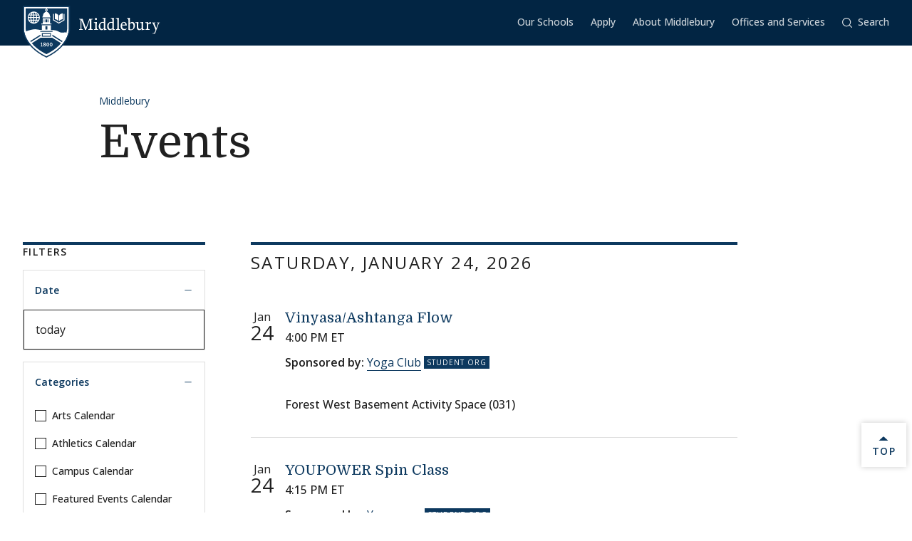

--- FILE ---
content_type: text/html; charset=UTF-8
request_url: https://www.middlebury.edu/events/?trumbaEmbed=view%3Devent%26eventid%3D38196271&start-date=today&page=7
body_size: 45527
content:
<!DOCTYPE html>
<html lang="en" dir="ltr">
  <head>
    <meta charset="utf-8" />
<script async defer data-domain="middlebury.edu" src="https://plausible.io/js/script.file-downloads.hash.outbound-links.pageview-props.tagged-events.js"></script>
<script>window.plausible = window.plausible || function() { (window.plausible.q = window.plausible.q || []).push(arguments) }</script>
<meta name="Generator" content="Drupal 10 (https://www.drupal.org)" />
<meta name="MobileOptimized" content="width" />
<meta name="HandheldFriendly" content="true" />
<meta name="viewport" content="width=device-width, initial-scale=1.0" />
<link rel="icon" href="/events/themes/custom/middlebury_theme/favicon.ico" type="image/vnd.microsoft.icon" />

    <title>Events | Events</title>
    <link rel="stylesheet" media="all" href="/events/sites/default/files/css/css_-dkTsBJsXe0-Gx3YP3b-bqAzy4HFDg7sSTSwQfuZkOc.css?delta=0&amp;language=en&amp;theme=middlebury_theme&amp;include=eJxliUEOwyAMBD8E5UkI6g21ZCCynbT8vlUPzaGX1cxshTs047VPA-WN5aOWGga0SOhMJKiHruwPdKQmsxaJ5kt4tP__ChEnhlu8F8GgosHXPpvyttKPwsl4WvrurU86BG-MXznh" />
<link rel="stylesheet" media="all" href="/events/sites/default/files/css/css_X9z1AP46AzlYVlvjLMbkFouhhuUtD5c_O9AidWqdR7M.css?delta=1&amp;language=en&amp;theme=middlebury_theme&amp;include=eJxliUEOwyAMBD8E5UkI6g21ZCCynbT8vlUPzaGX1cxshTs047VPA-WN5aOWGga0SOhMJKiHruwPdKQmsxaJ5kt4tP__ChEnhlu8F8GgosHXPpvyttKPwsl4WvrurU86BG-MXznh" />
<link rel="stylesheet" media="all" href="//fonts.googleapis.com/css2?family=Domine:wght@400;700&amp;family=Open+Sans:wght@300;400;500;600;700;800&amp;display=swap" />
<link rel="stylesheet" media="all" href="/events/sites/default/files/css/css_pn4zS82UFxjKTyEoRgnyD0Yca_tGP7U53DKjm8JkGes.css?delta=3&amp;language=en&amp;theme=middlebury_theme&amp;include=eJxliUEOwyAMBD8E5UkI6g21ZCCynbT8vlUPzaGX1cxshTs047VPA-WN5aOWGga0SOhMJKiHruwPdKQmsxaJ5kt4tP__ChEnhlu8F8GgosHXPpvyttKPwsl4WvrurU86BG-MXznh" />

    
  </head>
  <body id="midd-pagetop">
    <nav aria-labelledby="midd-skip-link">
      <a href="#midd-main" class="sr-only sr-focusable" id="midd-skip-link">
        Skip to content
      </a>
    </nav>
    <div style="display:none">
      <svg xmlns="http://www.w3.org/2000/svg" xmlns:xlink="http://www.w3.org/1999/xlink"><symbol fill-rule="evenodd" viewBox="0 0 24 24" id="icon-bars"><path d="M0 19h24v2H0zm0-8h24v2H0zm0-8h24v2H0z"/></symbol><symbol fill-rule="evenodd" viewBox="0 0 24 24" id="icon-calendar"><path d="M8 4h8v2h3V4h4v19H1V4h4v2h3V4zM4 9v11h16V9H4zm12-8h3v3h-3V1zM5 1h3v3H5V1z"/></symbol><symbol fill-rule="evenodd" viewBox="0 0 24 24" id="icon-calendar-alt"><path d="M8 4h8v3h3V4h4v19H1V4h4v3h3V4zM4 9v11h16V9H4zm12-8h3v3h-3V1zM5 1h3v3H5V1zm9.324 16.113c1.07 0 1.563-.451 1.563-1.118 0-.643-.405-.976-1.118-.976-.703 0-1.147.178-1.564.476l-1.67-.551v-4.648h6.197v1.55h-4.338v1.858c.543-.226.927-.523 1.76-.523 1.797 0 2.948.898 2.948 2.754 0 1.94-1.375 3.035-3.744 3.035-1.44 0-2.419-.618-3.443-1.238l.93-1.549c.797.476 1.586.93 2.479.93zm-7.127 1.549v-5.887h-1.24v-1.22c1.24-.06 1.66-.33 1.898-1.26h1.511v8.367H7.197z"/></symbol><symbol fill-rule="evenodd" viewBox="0 0 24 24" id="icon-caret-down"><path d="M23 7 12 17 1 7z"/></symbol><symbol fill-rule="evenodd" viewBox="0 0 24 24" id="icon-caret-left"><path d="M17 1 7 12l10 11z"/></symbol><symbol fill-rule="evenodd" viewBox="0 0 24 24" id="icon-caret-right"><path d="m7 1 10 11L7 23z"/></symbol><symbol fill-rule="evenodd" viewBox="0 0 24 24" id="icon-caret-up"><path d="M1 17 12 7l11 10z"/></symbol><symbol fill-rule="evenodd" viewBox="0 0 24 24" id="icon-check"><path fill-rule="nonzero" d="M21.671 3 23 4.405 7.302 21 1 14.338l1.329-1.405 4.973 5.258z"/></symbol><symbol fill-rule="evenodd" viewBox="0 0 24 24" id="icon-chevron-down"><path d="M4.079 7H1l11 10L23 7h-3.079L12 14.201 4.079 7z" fill-rule="nonzero"/></symbol><symbol fill-rule="evenodd" viewBox="0 0 24 24" id="icon-chevron-left"><path d="M17 19.921V23L7 12 17 1v3.079L9.799 12 17 19.921z" fill-rule="nonzero"/></symbol><symbol fill-rule="evenodd" viewBox="0 0 24 24" id="icon-chevron-right"><path d="M7 19.921V23l10-11L7 1v3.079L14.201 12 7 19.921z" fill-rule="nonzero"/></symbol><symbol fill-rule="evenodd" viewBox="0 0 24 24" id="icon-chevron-up"><path d="M4.079 17H1L12 7l11 10h-3.079L12 9.799 4.079 17z" fill-rule="nonzero"/></symbol><symbol fill-rule="evenodd" viewBox="0 0 24 24" id="icon-compass"><path d="M12 24C5.373 24 0 18.627 0 12S5.373 0 12 0s12 5.373 12 12-5.373 12-12 12zm6-18-8 2.74L15.26 14 18 6zM6 18l8-2.74-1.162-1.163L8.72 15.28l1.182-4.117L8.74 10 6 18z"/></symbol><symbol fill-rule="evenodd" viewBox="0 0 24 24" id="icon-discord"><path d="M20.33 4.464a19.918 19.918 0 0 0-4.951-1.517c-.234.417-.446.846-.634 1.284a18.575 18.575 0 0 0-5.495 0c-.19-.438-.4-.867-.635-1.284-1.71.292-3.377.803-4.955 1.52C.527 9.082-.323 13.582.102 18.018a19.977 19.977 0 0 0 6.073 3.035 14.74 14.74 0 0 0 1.3-2.088c-.71-.263-1.395-.59-2.048-.973.172-.124.34-.252.502-.376 3.845 1.8 8.297 1.8 12.142 0 .164.134.332.261.502.376-.653.385-1.34.71-2.052.975.374.73.808 1.428 1.3 2.086a19.885 19.885 0 0 0 6.077-3.033c.498-5.144-.851-9.603-3.568-13.556zM8.013 15.29c-1.183 0-2.161-1.07-2.161-2.384 0-1.316.944-2.394 2.157-2.394 1.214 0 2.184 1.078 2.164 2.394-.021 1.315-.954 2.384-2.16 2.384zm7.974 0c-1.186 0-2.16-1.07-2.16-2.384 0-1.316.944-2.394 2.16-2.394 1.215 0 2.178 1.078 2.157 2.394-.02 1.315-.951 2.384-2.157 2.384z"/></symbol><symbol fill-rule="evenodd" viewBox="0 0 24 24" id="icon-envelope"><path d="M24 4.302V18a2 2 0 0 1-2 2H2a2 2 0 0 1-2-2V4.302l12 10 12-10zM2.762 4h18.476L12 11.698 2.762 4z"/></symbol><symbol fill-rule="evenodd" viewBox="0 0 24 24" id="icon-expand"><path clip-rule="evenodd" d="M15.1 1.95V.309h6.563v6.564h-1.64V3.107l-4.67 4.673-1.161-1.16 4.673-4.67H15.1zM7.808 6.62 3.134 1.95H6.9V.309H.336v6.564h1.641V3.107l4.671 4.675L7.81 6.62zM6.65 14.164l-4.677 4.681v-3.766H.332v6.564h6.564V20H3.13l4.681-4.677-1.16-1.161zm7.54 1.162 4.68 4.676h-3.767v1.64h6.564v-6.563h-1.64v3.766l-4.677-4.68-1.16 1.161z"/></symbol><symbol fill="none" fill-rule="evenodd" viewBox="0 0 24 24" id="icon-external-link"><path d="M22.154 22.154H1.846V1.846h9.23V0H0v24h24V12.923h-1.846v9.23z" fill="#000"/><path d="M16.615 0v1.846h4.237L9.498 13.191l1.311 1.31L22.154 3.149v4.237H24V0h-7.385z" fill="#000"/></symbol><symbol fill-rule="evenodd" viewBox="0 0 24 24" id="icon-facebook"><path d="M22.675 0H1.325C.593 0 0 .593 0 1.325v21.35C0 23.407.593 24 1.325 24h11.494v-9.294H9.691v-3.622h3.128V8.413c0-3.1 1.893-4.788 4.659-4.788 1.324 0 2.463.098 2.795.143v3.24h-1.918c-1.504 0-1.795.715-1.795 1.763v2.313h3.586l-.467 3.622h-3.12V24h6.116c.732 0 1.325-.593 1.325-1.325V1.325C24 .593 23.407 0 22.675 0"/></symbol><symbol fill-rule="evenodd" viewBox="0 0 24 24" id="icon-github"><path clip-rule="evenodd" d="M12 .294c-6.63 0-12 5.37-12 12 0 5.304 3.44 9.798 8.206 11.39.597.11.818-.259.818-.583 0-.287-.007-1.039-.015-2.04-3.337.721-4.044-1.606-4.044-1.606-.545-1.385-1.333-1.76-1.333-1.76-1.09-.745.08-.73.08-.73 1.201.088 1.842 1.237 1.842 1.237 1.068 1.835 2.807 1.304 3.492.995.11-.774.42-1.304.759-1.606-2.66-.295-5.459-1.326-5.459-5.923 0-1.31.464-2.379 1.238-3.219-.125-.31-.538-1.525.11-3.175 0 0 1.01-.324 3.3 1.23A11.645 11.645 0 0 1 12 6.1c1.017.008 2.048.14 3.005.405 2.292-1.554 3.3-1.23 3.3-1.23.656 1.65.244 2.873.119 3.175.766.84 1.23 1.908 1.23 3.22 0 4.61-2.807 5.62-5.48 5.922.426.368.817 1.105.817 2.225 0 1.606-.015 2.895-.015 3.293 0 .324.214.692.825.574C20.567 22.092 24 17.598 24 12.302 24 5.665 18.63.294 12 .294z"/></symbol><symbol fill-rule="evenodd" viewBox="0 0 24 24" id="icon-google-scholar"><g fill-rule="nonzero" fill="none"><path fill="#4285F4" d="M12 19.271 0 9.501 12 0z"/><path fill="#356AC3" d="m12 19.271 12-9.77L12 0z"/><path d="M12 24a7 7 0 1 0 0-14 7 7 0 0 0 0 14z" fill="#A0C3FF"/><path d="M5.673 14a7 7 0 0 1 12.653 0H5.673z" fill="#76A7FA"/></g></symbol><symbol fill-rule="evenodd" viewBox="0 0 24 24" id="icon-google-scholar-monochrome"><path d="M11.5 8.84V.2L0 9.3l4.84 3.94a8.011 8.011 0 0 1 6.66-4.4zm1-8.64v8.64a8 8 0 0 1 6.66 4.41L24 9.3 12.5.2z"/><path d="M18.36 13.9c-.41-.89-1-1.68-1.72-2.32-.02-.02-.04-.03-.05-.05-.24-.21-.49-.4-.75-.57-.01-.01-.02-.01-.04-.02-.24-.16-.49-.29-.75-.42-.05-.03-.1-.05-.16-.08-.27-.13-.56-.24-.85-.33-.02-.01-.04-.01-.06-.02-.27-.08-.54-.14-.82-.18-.08-.01-.15-.03-.23-.04-.31-.04-.61-.07-.93-.07-.31 0-.62.03-.93.07-.08.01-.16.02-.23.04-.28.05-.55.11-.82.18-.02.01-.04.01-.06.02-.29.09-.57.2-.85.33-.05.02-.1.05-.16.08-.26.13-.51.26-.75.42-.01.01-.02.01-.04.02-.26.17-.51.37-.75.57-.02.02-.04.03-.05.05-.72.64-1.31 1.43-1.72 2.32-.41.88-.64 1.87-.64 2.9 0 3.87 3.13 7 7 7s7-3.13 7-7c0-1.03-.23-2.02-.64-2.9z"/></symbol><symbol fill-rule="evenodd" viewBox="0 0 24 24" id="icon-images"><path d="M20 13v4h-4v4H0v-2h14v-7H2v7H0v-9h4V6h4V2h16v11h-4zm0-2h2V4H10v2h10v5zM6 10h10v5h2V8H6v2z" fill-rule="nonzero"/></symbol><symbol fill-rule="evenodd" viewBox="0 0 24 24" id="icon-info"><path d="M12 24C5.373 24 0 18.627 0 12S5.373 0 12 0s12 5.373 12 12-5.373 12-12 12zm2.514-17.448c0-.846-.576-1.35-1.368-1.35-1.116 0-1.746.918-1.746 1.728 0 .828.594 1.332 1.368 1.332a1.725 1.725 0 0 0 1.746-1.71zm-1.062 4.536c0-1.026-.72-1.71-1.728-1.71-1.404 0-2.412 1.116-3.24 3.06l.936.36c.486-1.08.9-1.782 1.296-1.782.144 0 .252.072.252.342 0 .918-1.494 3.564-1.494 5.04 0 1.116.774 1.782 1.854 1.782 1.278 0 2.358-.954 3.06-2.862l-.936-.324c-.522 1.206-.864 1.512-1.152 1.512-.18 0-.324-.09-.324-.36 0-.936 1.476-3.6 1.476-5.058z"/></symbol><symbol fill-rule="evenodd" viewBox="0 0 24 24" id="icon-instagram"><path d="M18.406 4.154a1.44 1.44 0 1 0-.001 2.88 1.44 1.44 0 0 0 0-2.88"/><path d="M21.768 16.85c-.053 1.17-.249 1.804-.413 2.227-.218.56-.478.96-.898 1.38-.42.42-.82.68-1.38.898-.423.164-1.058.36-2.228.413-1.265.057-1.645.07-4.85.07-3.203 0-3.582-.013-4.848-.07-1.17-.053-1.805-.249-2.229-.413a3.72 3.72 0 0 1-1.379-.898 3.71 3.71 0 0 1-.897-1.38c-.165-.423-.36-1.058-.414-2.228-.058-1.266-.07-1.645-.07-4.85 0-3.203.012-3.582.07-4.848.054-1.17.25-1.805.414-2.229.217-.559.477-.959.897-1.379.42-.42.82-.68 1.38-.897.423-.165 1.058-.36 2.228-.414 1.266-.058 1.645-.07 4.849-.07s3.583.012 4.85.07c1.17.054 1.804.25 2.227.414.56.217.96.477 1.38.897.42.42.68.82.898 1.38.164.423.36 1.058.413 2.228.057 1.266.07 1.645.07 4.849s-.013 3.583-.07 4.85m2.16-9.798c-.059-1.277-.262-2.149-.558-2.912a5.856 5.856 0 0 0-1.384-2.125A5.896 5.896 0 0 0 19.861.63c-.764-.297-1.637-.5-2.914-.558C15.668.014 15.26 0 12 0S8.333.014 7.052.072C5.775.13 4.903.333 4.14.63a5.85 5.85 0 0 0-2.125 1.385A5.876 5.876 0 0 0 .63 4.14c-.297.763-.5 1.635-.558 2.912C.014 8.332 0 8.741 0 12c0 3.26.014 3.668.072 4.947.059 1.278.261 2.15.558 2.914a5.896 5.896 0 0 0 1.385 2.125A5.856 5.856 0 0 0 4.14 23.37c.763.296 1.635.5 2.912.558C8.332 23.987 8.741 24 12 24c3.26 0 3.668-.013 4.947-.072 1.277-.059 2.15-.262 2.914-.558a5.877 5.877 0 0 0 2.125-1.384 5.877 5.877 0 0 0 1.384-2.125c.296-.764.5-1.636.558-2.914C23.987 15.668 24 15.26 24 12s-.013-3.667-.072-4.948"/><path d="M12 16a4 4 0 1 1 .001-8A4 4 0 0 1 12 16m0-10.163a6.163 6.163 0 1 0 .002 12.326A6.163 6.163 0 0 0 12 5.837"/></symbol><symbol fill-rule="evenodd" viewBox="0 0 24 24" id="icon-linkedin"><path d="M20.45 20.45h-3.557v-5.569c0-1.329-.025-3.037-1.85-3.037-1.852 0-2.136 1.447-2.136 2.941v5.665H9.349V8.997h3.415v1.566h.049c.475-.901 1.635-1.85 3.368-1.85 3.605 0 4.27 2.372 4.27 5.457v6.28zM5.336 7.433a2.063 2.063 0 0 1-2.062-2.065 2.063 2.063 0 1 1 4.125 0c0 1.14-.924 2.065-2.063 2.065zM3.556 20.45h3.561V8.997h-3.56V20.45zM22.224 0H1.77C.794 0 0 .775 0 1.731v20.536C0 23.224.794 24 1.77 24h20.454c.979 0 1.774-.776 1.774-1.733V1.731C23.998.775 23.203 0 22.224 0z"/></symbol><symbol fill-rule="evenodd" viewBox="0 0 24 24" id="icon-map-marker"><path d="M12 0c4.97 0 9 3.91 9 8.734S12 24 12 24 3 13.558 3 8.734 7.03 0 12 0zm3 9c0-1.655-1.346-3-3-3S9 7.345 9 9s1.346 3 3 3 3-1.345 3-3z"/></symbol><symbol fill-rule="evenodd" viewBox="0 0 24 24" id="icon-mastodon"><path d="M23.292 5.314c-.35-2.579-2.621-4.612-5.317-5.006C17.52.24 15.8 0 11.812 0h-.03C7.79 0 6.936.243 6.483.308 3.865.692 1.474 2.517.893 5.126.616 6.412.585 7.836.637 9.144c.074 1.874.09 3.745.262 5.613.12 1.24.326 2.47.621 3.68.551 2.236 2.785 4.098 4.973 4.855 2.341.79 4.858.923 7.273.378.265-.061.53-.132.788-.212.585-.185 1.274-.39 1.778-.754a.08.08 0 0 0 .016-.018.058.058 0 0 0 .006-.025v-1.81s0-.015-.006-.02a.08.08 0 0 0-.016-.02.028.028 0 0 0-.021-.008h-.025a20.3 20.3 0 0 1-4.72.544c-2.735 0-3.47-1.283-3.683-1.818a5.594 5.594 0 0 1-.32-1.434c0-.01 0-.015.003-.025a.046.046 0 0 1 .016-.018.033.033 0 0 1 .021-.01h.025c1.52.364 3.077.545 4.643.545.375 0 .75 0 1.126-.009 1.572-.043 3.23-.123 4.778-.421a.981.981 0 0 0 .111-.025c2.44-.465 4.763-1.92 5-5.603.01-.145.03-1.52.03-1.67 0-.512.167-3.628-.024-5.545zm-3.757 9.193H16.97V8.29c0-1.308-.55-1.975-1.674-1.975-1.233 0-1.849.79-1.849 2.35v3.403h-2.55V8.664c0-1.56-.619-2.35-1.853-2.35-1.114 0-1.67.667-1.674 1.975v6.218H4.806V8.101c0-1.307.339-2.347 1.013-3.12.698-.769 1.612-1.163 2.747-1.163 1.314 0 2.308.499 2.97 1.499l.64 1.061.64-1.061c.661-.997 1.655-1.499 2.966-1.499 1.132 0 2.049.394 2.747 1.163.677.77 1.012 1.81 1.012 3.12v6.406h-.006z"/></symbol><symbol fill-rule="evenodd" viewBox="0 0 22 24" id="icon-middlebury-shield"><g fill-rule="nonzero"><path d="m10.884 24-.116-.056c-5.54-2.659-8.172-6.023-9.403-8.377C.02 12.995 0 11.075 0 10.994V0h21.756v10.994c0 .08-.015 2.001-1.356 4.572-1.227 2.355-3.855 5.72-9.399 8.377l-.117.057zM.543.543v10.45c0 .02.025 1.895 1.32 4.354 1.187 2.255 3.714 5.477 9.021 8.051 5.311-2.575 7.837-5.796 9.02-8.051 1.29-2.46 1.311-4.335 1.311-4.353V.543H.543z"/><path d="M6.965 4.087a2.407 2.407 0 0 0-.948-.76c.144.21.266.467.36.76h.588zm-1.71-.915v.913h.695c-.176-.476-.43-.8-.695-.913zM3.928 5.307h.92v-.815h-.815a4.302 4.302 0 0 0-.105.815zm.225-1.22h.695v-.913c-.265.11-.52.433-.695.913zm-.12 2.44h.815v-.815h-.92c.01.297.048.57.105.815zm.815 1.321v-.913h-.695c.174.478.43.802.695.913zM3.52 5.712h-.848c.024.29.102.563.22.815h.726a4.857 4.857 0 0 1-.098-.815zm2.55-1.22h-.815v.815h.92a4.624 4.624 0 0 0-.105-.815zm-2.452 0h-.726a2.362 2.362 0 0 0-.22.815h.848a4.88 4.88 0 0 1 .098-.815zM3.14 6.935c.244.328.57.59.947.759a2.92 2.92 0 0 1-.36-.76h-.588zm3.442-1.628h.848a2.374 2.374 0 0 0-.22-.815h-.727c.054.256.087.528.099.815zM4.087 3.328a2.407 2.407 0 0 0-.948.759h.587a2.92 2.92 0 0 1 .361-.76zm2.396 3.199h.726a2.34 2.34 0 0 0 .22-.815h-.847a4.857 4.857 0 0 1-.099.815z"/><path d="M11.114 1.206v.27a.565.565 0 0 1 .352.518.57.57 0 0 1-.352.519v.33c.311.112.872.385 1.128.936.24.517.283.965.287 1.211h.22v.474H9.005V4.99h.22a2.97 2.97 0 0 1 .287-1.21c.256-.552.817-.825 1.128-.94v-.329a.565.565 0 0 1-.352-.517.57.57 0 0 1 .352-.518v-.27H1.332v9.499s.001.428.142 1.139a9.45 9.45 0 0 0 .05-.017c1.019-.348 2.854-.943 4.07-.943 1.217 0 1.663.323 2.83.323.135 0 .264.003.392.007V9.079h4.124v2.204c.826-.024 1.44 0 2.185.133 1.03.187 1.663.855 2.394.968.732.111 1.378-.05 2.16-.013l.477.023c.265-1.037.265-1.691.265-1.691V1.206h-9.307zM5.052 8.305a2.798 2.798 0 0 1-2.795-2.794 2.798 2.798 0 0 1 2.795-2.794A2.798 2.798 0 0 1 7.846 5.51a2.798 2.798 0 0 1-2.794 2.794zm8.184.37H8.518v-.474h.715V5.87h3.288v2.333h.715v.472zm3.548-4.201c.493-.896 1.589-.915 1.589-.915.017-.018 0 2.726 0 2.726s-1.096.016-1.589.915V4.474zm-1.976-.937s1.085.018 1.572.915v2.725c-.487-.896-1.572-.914-1.572-.914s-.014-2.745 0-2.726zm4.398 3.209-2.605 1.528-2.607-1.528V3.794h.407v2.719l2.202 1.29 2.2-1.29V3.794h.407v2.952h-.004z"/><path d="M6.176 5.712h-.92v.815h.814c.056-.244.093-.518.106-.815zm-.921 2.136c.265-.111.52-.435.695-.913h-.695v.913zm.76-.154c.377-.167.703-.431.948-.76h-.587c-.095.293-.215.55-.361.76zm5.303 1.807h-.88v1.522h.88zm-1.034 8.701a1.482 1.482 0 0 0-.346-.18c-.132.071-.226.179-.226.332 0 .187.133.308.343.308.187 0 .316-.11.316-.269a.224.224 0 0 0-.087-.19zm-.226-.427c.119-.06.258-.152.258-.3 0-.143-.104-.228-.284-.228-.172 0-.285.094-.285.233 0 .156.185.243.311.295zm1.489-.521c-.104 0-.185.084-.235.226a1.363 1.363 0 0 0-.061.46c0 .179.013.318.037.418.048.209.144.298.257.298.113 0 .204-.096.252-.252a1.59 1.59 0 0 0 .052-.448c0-.174-.013-.294-.041-.411-.052-.211-.145-.29-.261-.29z"/><path d="M13.623 14.84v.009H8.142L4.17 17.336c1.415 1.73 3.533 3.535 6.709 5.055 3.183-1.524 5.303-3.331 6.716-5.065l-3.972-2.486zm-4.489 3.994h-.85v-.24h.312v-1.19c-.026.017-.11.07-.182.104a2.772 2.772 0 0 1-.204.089l-.072-.158.539-.377h.21v1.533h.25v.239h-.003zm.893.05c-.308 0-.633-.152-.633-.508 0-.216.144-.39.342-.46a.457.457 0 0 1-.287-.41c0-.34.317-.474.61-.474.336 0 .57.18.57.443 0 .22-.172.342-.358.413.26.107.424.235.424.459.002.344-.36.537-.668.537zm1.515-.011c-.473 0-.623-.55-.623-.934 0-.527.269-.909.624-.909.48 0 .63.528.63.917 0 .557-.257.926-.631.926zm1.5 0c-.473 0-.623-.55-.623-.934 0-.527.269-.909.624-.909.48 0 .63.528.63.917.002.557-.256.926-.632.926z"/><path d="M13.047 17.254c-.103 0-.185.084-.235.226a1.363 1.363 0 0 0-.061.46c0 .179.013.318.037.418.048.209.144.298.257.298.113 0 .204-.096.252-.252a1.59 1.59 0 0 0 .052-.448c0-.174-.013-.294-.04-.411-.052-.211-.143-.29-.262-.29zm.66-5.568h-5.66v.407h5.66zm-.699 2.619h-4.26v-1.637h4.26v1.637zm-3.855-.406H12.6v-.824H9.154v.824zm2.165-7.577h-.88v1.364h.88zm-1.354.002h-.27v1.363h.27zm2.096 0h-.27v1.363h.27zm-.924-4.33a.25.25 0 0 1-.257.245.25.25 0 0 1-.257-.245.25.25 0 0 1 .257-.244.25.25 0 0 1 .257.244zM8.133 13.375 3.428 16.34c.1.147.205.295.315.443l4.388-2.769v-.64h.002zm5.49.663 4.381 2.768c.11-.148.215-.296.317-.443l-4.698-2.966v.64z"/></g></symbol><symbol fill-rule="evenodd" viewBox="0 0 24 24" id="icon-minus"><path fill="#0D395F" fill-rule="nonzero" d="M4 12.455V11h16v1.455z"/></symbol><symbol fill-rule="evenodd" viewBox="0 0 24 24" id="icon-orcid"><g fill-rule="nonzero"><path d="M13.875 8.719h-2.222v7.444h2.297c3.272 0 4.022-2.485 4.022-3.722 0-2.016-1.284-3.722-4.097-3.722z"/><path d="M12 0C5.372 0 0 5.372 0 12s5.372 12 12 12 12-5.372 12-12S18.628 0 12 0zM8.09 11.953v5.503H6.648V7.416H8.09v4.537zm-.72-5.681a.95.95 0 0 1-.947-.947c0-.525.422-.947.947-.947a.95.95 0 0 1 .947.947.95.95 0 0 1-.947.947zm6.76 11.194h-3.92V7.416h3.9c3.713 0 5.344 2.653 5.344 5.025 0 2.578-2.015 5.025-5.325 5.025z"/></g></symbol><symbol fill-rule="evenodd" viewBox="0 0 24 24" id="icon-pause"><path clip-rule="evenodd" d="M9 3H7v18h2V3zm7 0h2v18h-2V3z"/></symbol><symbol fill-rule="evenodd" viewBox="0 0 32 32" id="icon-pause-homepage"><path clip-rule="evenodd" d="M13 8H9v16h4V8zm10 0h-4v16h4V8z"/></symbol><symbol fill-rule="evenodd" viewBox="0 0 24 24" id="icon-pinterest"><path clip-rule="evenodd" d="M0 12c0 5.123 3.21 9.497 7.73 11.218-.11-.937-.227-2.482.025-3.566.217-.932 1.4-5.938 1.4-5.938S8.8 13 8.8 11.94c0-1.66.962-2.9 2.16-2.9 1.021 0 1.513.765 1.513 1.682 0 1.025-.653 2.557-.99 3.978-.281 1.189.597 2.159 1.769 2.159 2.123 0 3.756-2.24 3.756-5.471 0-2.861-2.056-4.86-4.991-4.86-3.398 0-5.393 2.549-5.393 5.184 0 1.027.395 2.127.889 2.726a.36.36 0 0 1 .083.343c-.091.377-.293 1.188-.332 1.355-.053.218-.173.265-.4.159-1.492-.694-2.424-2.875-2.424-4.627 0-3.77 2.737-7.23 7.892-7.23 4.144 0 7.365 2.954 7.365 6.9s-2.595 7.43-6.2 7.43c-1.21 0-2.347-.63-2.737-1.372 0 0-.6 2.282-.744 2.84-.282 1.084-1.064 2.456-1.549 3.235C9.584 23.815 10.77 24 12 24c6.627 0 12-5.373 12-12S18.627 0 12 0 0 5.373 0 12z"/></symbol><symbol fill-rule="evenodd" viewBox="0 0 24 24" id="icon-play"><path fill-rule="nonzero" d="M21 12 3 24V0z"/></symbol><symbol fill-rule="evenodd" viewBox="0 0 32 32" id="icon-play-homepage"><path d="m25 16-14 9V7l14 9z"/></symbol><symbol fill-rule="evenodd" viewBox="0 0 24 24" id="icon-plus"><path d="M13 11h10v2H13v10h-2V13H1v-2h10V1h2v10z" fill-rule="nonzero"/></symbol><symbol fill-rule="evenodd" viewBox="0 0 24 24" id="icon-redo"><path d="M20.496 3.54 24 0v9.434h-9.434L18 6c-1.523-1.523-3.668-2.438-6-2.438A8.432 8.432 0 0 0 3.562 12 8.432 8.432 0 0 0 12 20.438a8.454 8.454 0 0 0 7.71-5.004l3.27 1.382A11.976 11.976 0 0 1 12 24C5.379 24 0 18.621 0 12S5.379 0 12 0c3.316 0 6.316 1.336 8.496 3.54z" fill-rule="nonzero"/></symbol><symbol fill-rule="evenodd" viewBox="0 0 32 32" id="icon-replay-homepage"><path clip-rule="evenodd" d="M15.485 21.985c3.49.145 6.336-2.49 6.492-5.739.157-3.248-2.424-6.109-5.914-6.253a6.312 6.312 0 0 0-4.461 1.565l2.17 2.148h-6.78v-6.71l2.481 2.456a9.348 9.348 0 0 1 6.734-2.456c5.082.211 9.007 4.408 8.768 9.375-.24 4.966-4.553 8.822-9.635 8.61-4.025-.166-7.325-2.835-8.404-6.406h3.225c.943 1.92 2.917 3.31 5.324 3.41z"/></symbol><symbol fill-rule="evenodd" viewBox="0 0 24 24" id="icon-scopus"><path d="M0 0v24h24V0H0zm9.825 14.421c0 2.15-1.84 3.235-3.595 3.235-1.255 0-2.168-.19-3.061-.602l.206-1.359c.878.534 1.634.791 2.786.791 1.17 0 2.15-.791 2.15-1.892 0-1.135-1.101-1.565-2.15-2.203-1.41-.858-2.957-1.616-2.957-3.37 0-1.755 1.29-3.131 3.406-3.131 1.479 0 2.132.173 3.045.55L9.568 7.8c-.982-.585-1.755-.757-2.873-.757-1.29 0-1.944.98-1.944 1.875 0 1.203 1.153 1.65 2.236 2.305 1.394.826 2.84 1.565 2.838 3.198zm7.617 2.032c1.12 0 2.237-.224 3.287-.792l.102 1.308c-.928.464-2.098.654-3.508.654-2.804 0-5.814-2.064-5.814-5.832 0-3.302 2.528-5.9 5.865-5.9 1.737 0 2.511.207 3.457.654l-.102 1.29c-1.031-.569-2.116-.791-3.526-.791-2.237 0-4.146 1.771-4.146 4.644 0 2.717 1.943 4.765 4.385 4.765z" fill-rule="nonzero"/></symbol><symbol fill-rule="evenodd" viewBox="0 0 24 24" id="icon-search"><path d="M17.193 18.59A10.457 10.457 0 0 1 10.5 21C4.701 21 0 16.299 0 10.5S4.701 0 10.5 0 21 4.701 21 10.5a10.45 10.45 0 0 1-2.41 6.693c.041.03.08.063.117.1l5.013 5.013a1 1 0 0 1-1.414 1.414l-5.013-5.013a1.008 1.008 0 0 1-.1-.116zM10.5 19a8.5 8.5 0 1 0 0-17 8.5 8.5 0 0 0 0 17z" fill-rule="nonzero"/></symbol><symbol fill-rule="evenodd" viewBox="0 0 24 24" id="icon-threads"><path d="M18.067 11.124a7.187 7.187 0 0 0-.314-.143c-.186-3.413-2.05-5.367-5.183-5.387h-.043c-1.873 0-3.43.8-4.39 2.255L9.86 9.03c.716-1.086 1.84-1.319 2.669-1.319h.028c1.032.006 1.81.306 2.313.891.366.427.611 1.014.732 1.757a13.156 13.156 0 0 0-2.96-.143c-2.977.171-4.89 1.908-4.763 4.322.065 1.223.675 2.277 1.717 2.965.881.58 2.015.866 3.195.8 1.558-.084 2.779-.68 3.631-1.765.648-.825 1.057-1.894 1.238-3.242.742.448 1.293 1.038 1.596 1.747.517 1.203.546 3.183-1.069 4.797-1.415 1.414-3.116 2.025-5.686 2.044-2.851-.021-5.007-.935-6.41-2.718-1.312-1.669-1.991-4.08-2.016-7.165.025-3.085.704-5.496 2.016-7.165C7.494 3.054 9.65 2.14 12.501 2.12c2.872.021 5.066.94 6.522 2.731.713.879 1.25 1.982 1.606 3.27l2.018-.539c-.43-1.585-1.106-2.951-2.027-4.084C18.755 1.201 16.025.025 12.509 0h-.014c-3.51.024-6.209 1.205-8.021 3.51C2.86 5.561 2.027 8.415 2 11.991v.018c.027 3.577.86 6.431 2.474 8.481 1.812 2.305 4.511 3.485 8.021 3.51h.014c3.12-.021 5.319-.839 7.131-2.649 2.37-2.368 2.299-5.336 1.517-7.158-.56-1.307-1.628-2.368-3.09-3.07zm-5.387 5.065c-1.305.073-2.661-.513-2.727-1.768-.05-.93.662-1.968 2.807-2.092.246-.014.486-.022.724-.022.78 0 1.508.077 2.171.22-.247 3.088-1.697 3.59-2.975 3.66v.002z"/></symbol><symbol fill-rule="evenodd" viewBox="0 0 24 24" id="icon-tiktok"><path d="M22.261 9.716c-.193.012-.385.025-.59.025-2.246 0-4.21-1.155-5.365-2.9v9.87c0 4.03-3.26 7.289-7.29 7.289s-7.29-3.26-7.29-7.29 3.26-7.29 7.29-7.29c.154 0 .295.013.45.026v3.594c-.155-.013-.296-.052-.45-.052a3.725 3.725 0 0 0-3.722 3.722 3.725 3.725 0 0 0 3.722 3.722c2.053 0 3.876-1.617 3.876-3.67L12.931 0h3.439a6.392 6.392 0 0 0 5.904 5.711v3.992l-.013.013z"/></symbol><symbol fill-rule="evenodd" viewBox="0 0 24 24" id="icon-times"><path d="m13.414 12 8.485 8.485-1.414 1.414L12 13.414 3.515 21.9 2.1 20.485 10.586 12 2.1 3.515 3.515 2.1 12 10.586 20.485 2.1 21.9 3.515 13.414 12z"/></symbol><symbol fill-rule="evenodd" viewBox="0 0 24 24" id="icon-twitter"><path d="M23.333 1.394c-.946.604-2 1.05-3.133 1.286C19.307 1.643 18.027 1 16.613 1c-2.72 0-4.92 2.376-4.92 5.303 0 .42.04.827.12 1.208-4.093-.223-7.72-2.337-10.146-5.54A5.57 5.57 0 0 0 1 4.636c0 1.838.867 3.466 2.187 4.41A4.676 4.676 0 0 1 .96 8.392v.065c0 2.573 1.693 4.713 3.947 5.198a4.734 4.734 0 0 1-2.227.092c.627 2.1 2.453 3.637 4.6 3.676-1.68 1.43-3.8 2.27-6.107 2.27-.4 0-.8-.025-1.173-.065 2.173 1.497 4.76 2.376 7.547 2.376 9.053 0 14-8.073 14-15.083l-.014-.682c.974-.749 1.8-1.68 2.467-2.757a9.232 9.232 0 0 1-2.827.84c1.014-.656 1.787-1.693 2.16-2.927"/></symbol><symbol fill-rule="evenodd" viewBox="0 0 24 24" id="icon-vimeo"><path d="M13.76 7.639c2.742-1.655 4.207.67 2.805 3.285-1.403 2.615-2.679 4.334-3.348 4.334-.67 0-1.188-1.756-1.946-4.827-.796-3.159-.796-8.87-4.082-8.213C4.081 2.825 0 7.702 0 7.702l.973 1.276s2.009-1.592 2.679-.796c.67.796 3.234 10.361 4.08 12.13.746 1.541 2.806 3.588 5.055 2.123 2.262-1.453 9.754-7.86 11.094-15.415 1.34-7.544-9.022-5.964-10.121.619"/></symbol><symbol fill-rule="evenodd" viewBox="0 0 24 24" id="icon-volume-mute"><path d="M3.434 8.134 11 2.022v19l-7.566-6.02H0V8.133zM18.414 12l2.122 2.121-1.415 1.415L17 13.414l-2.121 2.122-1.415-1.415L15.586 12l-2.122-2.121 1.415-1.415L17 10.586l2.121-2.122 1.415 1.415L18.414 12z"/></symbol><symbol fill-rule="evenodd" viewBox="0 0 24 24" id="icon-volume-up"><path d="M23.135 12.01c0 4.183-1.818 8.14-4.99 10.84a.697.697 0 0 1-.44.172.686.686 0 0 1-.538-.247.69.69 0 0 1 .065-.958 12.894 12.894 0 0 0 4.526-9.807c0-3.764-1.645-7.345-4.526-9.808a.69.69 0 0 1-.065-.957c.236-.301.688-.323.978-.075a14.212 14.212 0 0 1 4.99 10.84zm-6.86 8.775a.635.635 0 0 1-.442.172.7.7 0 0 1-.537-.247c-.247-.29-.194-.71.097-.958a10.195 10.195 0 0 0 3.537-7.742c0-2.98-1.28-5.797-3.559-7.743a.69.69 0 0 1-.075-.957.686.686 0 0 1 .978-.076 11.522 11.522 0 0 1 4.033 8.776c0 3.387-1.452 6.592-4.033 8.775zm-1.646-2.753a.636.636 0 0 1-.44.172.617.617 0 0 1-.517-.247.662.662 0 0 1 .076-.957 6.596 6.596 0 0 0 2.28-4.99 6.596 6.596 0 0 0-2.28-4.99.662.662 0 0 1-.076-.957.662.662 0 0 1 .957-.075c1.775 1.494 2.774 3.71 2.774 6.022 0 2.312-1 4.527-2.774 6.022zM3.434 8.134 11 2.022v19l-7.566-6.02H0V8.133h3.434z"/></symbol><symbol fill-rule="evenodd" viewBox="0 0 24 24" id="icon-warning"><path d="M11 0h2v16h-2V0zm0 20h2v4h-2v-4z"/></symbol><symbol fill-rule="evenodd" viewBox="0 0 24 24" id="icon-wechat"><path d="M19.18 13.97a.954.954 0 0 1-.963-.945c0-.524.431-.947.964-.947.533 0 .963.423.963.947 0 .523-.43.946-.963.946zm-4.818 0a.954.954 0 0 1-.964-.945c0-.524.431-.947.964-.947.533 0 .963.423.963.947 0 .523-.43.946-.963.946zm7.14 5.418C23.027 18.303 24 16.7 24 14.917c0-3.268-3.237-5.916-7.23-5.916-3.992 0-7.227 2.648-7.227 5.916 0 3.268 3.236 5.917 7.228 5.917.825 0 1.62-.117 2.359-.325a.709.709 0 0 1 .212-.03c.138 0 .265.041.383.109l1.582.898a.27.27 0 0 0 .14.043.24.24 0 0 0 .241-.237c0-.058-.023-.116-.04-.173l-.325-1.193a.474.474 0 0 1 .178-.536"/><path d="M11.565 8.434c-.64 0-1.156-.509-1.156-1.135 0-.627.518-1.135 1.156-1.135.638 0 1.156.508 1.156 1.135 0 .626-.518 1.135-1.156 1.135zm-5.782 0a1.146 1.146 0 0 1-1.156-1.135c0-.627.518-1.135 1.156-1.135.637 0 1.155.508 1.155 1.135 0 .626-.518 1.135-1.155 1.135zM8.675 2.47C3.884 2.47 0 5.65 0 9.57c0 2.14 1.169 4.064 2.997 5.365a.567.567 0 0 1 .244.464.615.615 0 0 1-.032.18l-.39 1.433c-.019.068-.047.137-.047.208 0 .157.13.285.29.285a.331.331 0 0 0 .167-.054l1.9-1.077a.925.925 0 0 1 .46-.13c.088 0 .174.012.254.037a10.434 10.434 0 0 0 3.308.377 5.367 5.367 0 0 1-.29-1.74c0-3.575 3.541-6.475 7.911-6.475.158 0 .316.004.472.012-.656-3.392-4.242-5.985-8.57-5.985z"/></symbol><symbol fill-rule="evenodd" viewBox="0 0 24 24" id="icon-weibo"><path d="M18.028 11.627c-.338-.106-.57-.173-.394-.63.384-.99.424-1.846.006-2.459-.778-1.145-2.91-1.084-5.354-.031 0 0-.768.344-.57-.279.374-1.244.318-2.282-.265-2.886-1.324-1.366-4.851.052-7.874 3.161C1.315 10.83 0 13.3 0 15.436 0 19.516 5.09 22 10.067 22c6.527 0 10.869-3.9 10.869-6.997.003-1.873-1.53-2.936-2.908-3.376zm-7.944 8.908C6.11 20.94 2.68 19.09 2.421 16.41c-.258-2.685 2.756-5.185 6.725-5.59 3.975-.406 7.405 1.444 7.66 4.125.261 2.684-2.752 5.188-6.723 5.59h.001zM22.362 4.157a6.239 6.239 0 0 0-6.046-2.013c-.497.109-.811.613-.706 1.12a.917.917 0 0 0 1.09.727A4.438 4.438 0 0 1 21 5.42a4.745 4.745 0 0 1 .944 4.545.95.95 0 0 0 .592 1.189c.484.16 1-.113 1.156-.606v-.004c.675-2.142.248-4.592-1.328-6.387z"/><path d="M19.59 10.044a.787.787 0 0 0 .997-.525 3.247 3.247 0 0 0-.646-3.113 3.031 3.031 0 0 0-2.944-.978c-.428.093-.699.528-.609.968.092.44.513.718.937.623a1.49 1.49 0 0 1 1.44.478 1.59 1.59 0 0 1 .316 1.522.82.82 0 0 0 .51 1.025zm-9.112 2.841c-1.89-.508-4.027.463-4.848 2.177-.838 1.747-.027 3.69 1.88 4.323 1.981.657 4.313-.351 5.123-2.235.802-1.846-.199-3.743-2.155-4.264v-.001zm-1.444 4.462c-.384.63-1.208.906-1.827.616-.609-.286-.791-1.018-.407-1.635.38-.613 1.176-.886 1.792-.62.622.276.821 1.001.443 1.639zm1.269-1.67c-.139.245-.447.361-.685.259-.239-.099-.312-.375-.176-.614.14-.238.434-.353.67-.258.238.088.324.364.192.613h-.001z"/></symbol><symbol fill-rule="evenodd" viewBox="0 0 24 24" id="icon-x"><path d="M14.278 10.163 23.209 0h-2.113l-7.76 8.821L7.14 0H0l9.362 13.347L0 24h2.113l8.19-9.322L16.84 24h7.139l-9.702-13.837zm-2.894 3.294-.951-1.332-7.55-10.563h3.255l6.097 8.53.942 1.332 7.92 11.094h-3.255l-6.458-9.051v-.01z"/></symbol><symbol fill-rule="evenodd" viewBox="0 0 24 24" id="icon-youtube"><path d="M23.498 6.655C24 8.548 24 12.5 24 12.5s0 3.951-.502 5.846a3.024 3.024 0 0 1-2.121 2.147C19.505 21 12 21 12 21s-7.505 0-9.377-.507a3.024 3.024 0 0 1-2.122-2.147C0 16.45 0 12.5 0 12.5s0-3.952.501-5.845a3.024 3.024 0 0 1 2.122-2.147C4.495 4 12 4 12 4s7.505 0 9.377.508a3.023 3.023 0 0 1 2.121 2.147zM9.6 15.56l6.171-3.4L9.6 8.76v6.8z"/></symbol></svg>
    </div>
    
      <div class="dialog-off-canvas-main-canvas" data-off-canvas-main-canvas>
    



<div class="site-container">

      <header class="midd-header">

  
  <div class="midd-header__container">

    <div class="midd-header__brand">
      <a href="https://www.middlebury.edu">
        <img width="64px" height="70px" src="/events/themes/custom/middlebury_theme/images/midd-shield.svg?fv=t8x0tf" alt="Logo for Middlebury" class="midd-header__shield">
        <img width="116px" height="23px" src="/events/themes/custom/middlebury_theme/images/midd-wordmark.svg?fv=t8x0tf" alt="Middlebury" class="midd-header__wordmark">
        <span class="sr-only">Middlebury</span>
      </a>
    </div>

    <nav class="midd-nav" aria-label="Primary navigation">
      <button
        class="midd-nav__handle"
        data-toggle-target=".js-midd-nav"
        data-toggle-group="midd-header"
        aria-expanded="false"
        aria-labelledby="midd-nav__handle-label"
      >
        <svg class="icon mr-1 midd-nav__bars" focusable="false" aria-hidden="true">
  <use xlink:href="#icon-bars" />
</svg>
        <svg class="icon mr-1 midd-nav__times" focusable="false" aria-hidden="true">
  <use xlink:href="#icon-times" />
</svg>
        <span class="d-none d-sm-inline" id="midd-nav__handle-label">Menu</span>
      </button>

      
      <ul class="midd-nav__list midd-nav__list--top js-midd-nav">
                  <li class="midd-nav__item midd-nav__item--top">
            <a href="#" class="midd-nav__link midd-nav__link--top">
              Our Schools
            </a>

                          <button
                class="midd-nav__handle midd-nav__handle--sub"
                data-toggle-target=".js-middnav-list-1"
                aria-labelledby="midd-nav__handle-label"
              >
                <svg class="icon midd-nav__chevron" focusable="false" aria-hidden="true">
  <use xlink:href="#icon-chevron-down" />
</svg>
              </button>
              <ul class="midd-nav__list midd-nav__list--sub js-middnav-list-1">
                                  <li class="midd-nav__item">
                    <a href="https://www.middlebury.edu/college/" class="midd-nav__link midd-nav__link--sub">Middlebury College</a>
                  </li>
                                  <li class="midd-nav__item">
                    <a href="https://www.middlebury.edu/institute/" class="midd-nav__link midd-nav__link--sub">Middlebury Institute of International Studies</a>
                  </li>
                                  <li class="midd-nav__item">
                    <a href="https://www.middlebury.edu/language-schools/" class="midd-nav__link midd-nav__link--sub">Middlebury Language Schools</a>
                  </li>
                                  <li class="midd-nav__item">
                    <a href="https://www.middlebury.edu/schools-abroad/" class="midd-nav__link midd-nav__link--sub">Middlebury C.V. Starr Schools Abroad</a>
                  </li>
                                  <li class="midd-nav__item">
                    <a href="https://www.middlebury.edu/school-english/" class="midd-nav__link midd-nav__link--sub">Middlebury Bread Loaf School of English</a>
                  </li>
                                  <li class="midd-nav__item">
                    <a href="https://www.middlebury.edu/writers-conferences/" class="midd-nav__link midd-nav__link--sub">Middlebury Bread Loaf Writers&#8217; Conference</a>
                  </li>
                              </ul>
                      </li>
                  <li class="midd-nav__item midd-nav__item--top">
            <a href="#" class="midd-nav__link midd-nav__link--top">
              Apply
            </a>

                          <button
                class="midd-nav__handle midd-nav__handle--sub"
                data-toggle-target=".js-middnav-list-2"
                aria-labelledby="midd-nav__handle-label"
              >
                <svg class="icon midd-nav__chevron" focusable="false" aria-hidden="true">
  <use xlink:href="#icon-chevron-down" />
</svg>
              </button>
              <ul class="midd-nav__list midd-nav__list--sub js-middnav-list-2">
                                  <li class="midd-nav__item">
                    <a href="https://www.middlebury.edu/college/admissions" class="midd-nav__link midd-nav__link--sub">Middlebury College Admissions</a>
                  </li>
                                  <li class="midd-nav__item">
                    <a href="https://www.middlebury.edu/institute/admissions" class="midd-nav__link midd-nav__link--sub">Middlebury Institute of International Studies Admissions</a>
                  </li>
                                  <li class="midd-nav__item">
                    <a href="https://www.middlebury.edu/language-schools/admissions" class="midd-nav__link midd-nav__link--sub">Middlebury Language Schools Admissions</a>
                  </li>
                                  <li class="midd-nav__item">
                    <a href="https://www.middlebury.edu/schools-abroad/admissions" class="midd-nav__link midd-nav__link--sub">Middlebury C.V. Starr Schools Abroad Admissions</a>
                  </li>
                                  <li class="midd-nav__item">
                    <a href="https://www.middlebury.edu/school-english/admissions" class="midd-nav__link midd-nav__link--sub">Middlebury Bread Loaf School of English Admissions</a>
                  </li>
                                  <li class="midd-nav__item">
                    <a href="https://www.middlebury.edu/writers-conferences" class="midd-nav__link midd-nav__link--sub">Middlebury Bread Loaf Writers&#8217; Conference Admissions</a>
                  </li>
                              </ul>
                      </li>
                  <li class="midd-nav__item midd-nav__item--top">
            <a href="https://www.middlebury.edu/about" class="midd-nav__link midd-nav__link--top">
              About Middlebury
            </a>

                      </li>
                  <li class="midd-nav__item midd-nav__item--top">
            <a href="https://www.middlebury.edu/offices-services" class="midd-nav__link midd-nav__link--top">
              Offices and Services
            </a>

                      </li>
              </ul>
    </nav>

    <section class="midd-search" aria-label="Search">
      <a
        href="https://www.middlebury.edu/events/search"
        class="midd-search__handle"
        role="button"
        data-toggle-target=".js-midd-search"
        data-toggle-group="midd-header"
        data-toggle-focus=".js-midd-search-input"
        aria-expanded="false"
        aria-haspopup="true"
        aria-labelledby="midd-search__handle-label"
      >
        <svg class="icon midd-search__mag" focusable="false" aria-hidden="true">
  <use xlink:href="#icon-search" />
</svg>
        <svg class="icon midd-search__times" focusable="false" aria-hidden="true">
  <use xlink:href="#icon-times" />
</svg>
        <span class="d-none d-sm-inline" id="midd-search__handle-label">Search</span>
      </a>

      <div class="midd-search__content js-midd-search">
        <form action="https://www.middlebury.edu/search" method="GET" role="search">
          <div class="input-group">
            <input
              type="search"
              class="form-control form-control--sm midd-search__input js-midd-search-input"
              id="midd-search-input"
              placeholder="Search"
              name="query"
              required
            />
            <button type="submit" class="button button--sm midd-search__submit">
              <span class="sr-only">Search</span>
              <svg class="icon " focusable="false" aria-hidden="true">
  <use xlink:href="#icon-search" />
</svg>
            </button>
          </div>
        </form>
      </div>
    </section>

  </div>

  
</header>
  
        
  <main class="main" id="midd-main" aria-labelledby="midd-page-header-label">
              
                  <div class="container px-0">
          <header  class="page-header">

            
                        
            <div class="page-header__main">
              <div class="page-header__content">
                                                                            <nav class="breadcrumb" aria-label="Breadcrumb">
  <ol class="breadcrumb__list">

          <li class="breadcrumb__item">
        <a href="https://www.middlebury.edu" class="breadcrumb__link">Middlebury</a>
      </li>
    
              
  </ol>
</nav>

    <h1 class="page-header__title" id="midd-page-header-label">Events</h1>



                                  
                              </div>
            </div>

          </header>
        </div>
      
              <div class="container">
          <div class="row">
            <div class="col-md-10 offset-md-1 col-lg-3 offset-lg-0 mb-4">
                                <form action="/events/" method="get" id="views-exposed-form-events-calendar-teaser-page" accept-charset="UTF-8" class="mb-7" data-bef-auto-submit-full-form>
  <div class="filters">
    <div class="filters__header">
      <h2 class="filters__title">
        Filters
      </h2>
          </div>
    <fieldset class="filter">
  <legend class="filter__legend">
    <button class="filter__button" data-toggle-target=".js-filter-event_calendar_date" aria-expanded="true"> Date <svg class="icon filter__icon-close " focusable="false" aria-hidden="true">
        <use xlink:href="#icon-minus">
      </svg>
      <svg class="icon filter__icon-open " focusable="false" aria-hidden="true">
        <use xlink:href="#icon-plus">
      </svg>
    </button>
  </legend>
  <div class="filter__body js-filter-event_calendar_date">
    <label for="edit-start-date--2" class="input__label sr-only">Date</label>
    <input data-drupal-selector="edit-start-date" type="text" id="edit-start-date--2" name="start-date" value="today" size="30" maxlength="128" class="form-control js-events-datepicker" />

  </div>
</fieldset>
<fieldset data-drupal-selector="edit-categories" id="edit-categories--2--wrapper" class="filter">
  <legend class="filter__legend">
    <button class="filter__button "
      data-toggle-target=".js-filter-edit-categories--2"
      aria-expanded="true">
      Categories

      <svg class="icon filter__icon-close" focusable="false" aria-hidden="true">
  <use xlink:href="#icon-minus" />
</svg>
      <svg class="icon filter__icon-open" focusable="false" aria-hidden="true">
  <use xlink:href="#icon-plus" />
</svg>
    </button>
  </legend>

  
  
<div data-drupal-selector="edit-categories" id="edit-categories--2--wrapper" class="fieldgroup form-composite filter__body js-filter-edit-categories--2" name="categories">
                  <div class="checkbox checkbox--filter">
    <input data-drupal-selector="edit-categories-52" type="checkbox" id="edit-categories-52--2" name="categories[52]" value="52" class="form-checkbox checkbox__input" />

      <label for="edit-categories-52--2" class="checkbox__label">Arts Calendar</label>
    </div>

                    <div class="checkbox checkbox--filter">
    <input data-drupal-selector="edit-categories-859" type="checkbox" id="edit-categories-859--2" name="categories[859]" value="859" class="form-checkbox checkbox__input" />

      <label for="edit-categories-859--2" class="checkbox__label">Athletics Calendar</label>
    </div>

                    <div class="checkbox--filter--hidden checkbox checkbox--filter">
    <input data-drupal-selector="edit-categories-2335" type="checkbox" id="edit-categories-2335--2" name="categories[2335]" value="2335" class="form-checkbox checkbox__input" />

      <label for="edit-categories-2335--2" class="checkbox__label">Calendar - MiddData</label>
    </div>

                    <div class="checkbox--filter--hidden checkbox checkbox--filter">
    <input data-drupal-selector="edit-categories-2888" type="checkbox" id="edit-categories-2888--2" name="categories[2888]" value="2888" class="form-checkbox checkbox__input" />

      <label for="edit-categories-2888--2" class="checkbox__label">Calendar - Mindfulness</label>
    </div>

                    <div class="checkbox--filter--hidden checkbox checkbox--filter">
    <input data-drupal-selector="edit-categories-1882" type="checkbox" id="edit-categories-1882--2" name="categories[1882]" value="1882" class="form-checkbox checkbox__input" />

      <label for="edit-categories-1882--2" class="checkbox__label">Camp - Athletics</label>
    </div>

                    <div class="checkbox checkbox--filter">
    <input data-drupal-selector="edit-categories-25" type="checkbox" id="edit-categories-25--2" name="categories[25]" value="25" class="form-checkbox checkbox__input" />

      <label for="edit-categories-25--2" class="checkbox__label">Campus Calendar</label>
    </div>

                    <div class="checkbox--filter--hidden checkbox checkbox--filter">
    <input data-drupal-selector="edit-categories-1216" type="checkbox" id="edit-categories-1216--2" name="categories[1216]" value="1216" class="form-checkbox checkbox__input" />

      <label for="edit-categories-1216--2" class="checkbox__label">Commencement Department Receptions</label>
    </div>

                    <div class="checkbox--filter--hidden checkbox checkbox--filter">
    <input data-drupal-selector="edit-categories-1060" type="checkbox" id="edit-categories-1060--2" name="categories[1060]" value="1060" class="form-checkbox checkbox__input" />

      <label for="edit-categories-1060--2" class="checkbox__label">Commencement Senior Week</label>
    </div>

                    <div class="checkbox--filter--hidden checkbox checkbox--filter">
    <input data-drupal-selector="edit-categories-1201" type="checkbox" id="edit-categories-1201--2" name="categories[1201]" value="1201" class="form-checkbox checkbox__input" />

      <label for="edit-categories-1201--2" class="checkbox__label">Commencement Weekend Schedule</label>
    </div>

                    <div class="checkbox checkbox--filter">
    <input data-drupal-selector="edit-categories-37" type="checkbox" id="edit-categories-37--2" name="categories[37]" value="37" class="form-checkbox checkbox__input" />

      <label for="edit-categories-37--2" class="checkbox__label">Featured Events Calendar</label>
    </div>

                    <div class="checkbox checkbox--filter">
    <input data-drupal-selector="edit-categories-3230" type="checkbox" id="edit-categories-3230--2" name="categories[3230]" value="3230" class="form-checkbox checkbox__input" />

      <label for="edit-categories-3230--2" class="checkbox__label">Lectures, Readings &amp; Talks</label>
    </div>

                    <div class="checkbox--filter--hidden checkbox checkbox--filter">
    <input data-drupal-selector="edit-categories-103" type="checkbox" id="edit-categories-103--2" name="categories[103]" value="103" class="form-checkbox checkbox__input" />

      <label for="edit-categories-103--2" class="checkbox__label">MIIS Main Calendar</label>
    </div>

                    <div class="checkbox--filter--hidden checkbox checkbox--filter">
    <input data-drupal-selector="edit-categories-865" type="checkbox" id="edit-categories-865--2" name="categories[865]" value="865" class="form-checkbox checkbox__input" />

      <label for="edit-categories-865--2" class="checkbox__label">Spring Sports</label>
    </div>

                    <div class="checkbox checkbox--filter">
    <input data-drupal-selector="edit-categories-7" type="checkbox" id="edit-categories-7--2" name="categories[7]" value="7" class="form-checkbox checkbox__input" />

      <label for="edit-categories-7--2" class="checkbox__label">Student Calendar</label>
    </div>

                    <div class="checkbox checkbox--filter">
    <input data-drupal-selector="edit-categories-1435" type="checkbox" id="edit-categories-1435--2" name="categories[1435]" value="1435" class="form-checkbox checkbox__input" />

      <label for="edit-categories-1435--2" class="checkbox__label">Wellness Calendar</label>
    </div>

      </div>


</fieldset>
<fieldset data-drupal-selector="edit-access" id="edit-access--2--wrapper" class="filter">
  <legend class="filter__legend">
    <button class="filter__button "
      data-toggle-target=".js-filter-edit-access--2"
      aria-expanded="true">
      Access

      <svg class="icon filter__icon-close" focusable="false" aria-hidden="true">
  <use xlink:href="#icon-minus" />
</svg>
      <svg class="icon filter__icon-open" focusable="false" aria-hidden="true">
  <use xlink:href="#icon-plus" />
</svg>
    </button>
  </legend>

  
  
<div data-drupal-selector="edit-access" id="edit-access--2--wrapper" class="fieldgroup form-composite filter__body js-filter-edit-access--2" name="access">
                  <div class="checkbox checkbox--filter">
    <input data-drupal-selector="edit-access-136" type="checkbox" id="edit-access-136--2" name="access[136]" value="136" class="form-checkbox checkbox__input" />

      <label for="edit-access-136--2" class="checkbox__label">Closed to the Public</label>
    </div>

                    <div class="checkbox checkbox--filter">
    <input data-drupal-selector="edit-access-28" type="checkbox" id="edit-access-28--2" name="access[28]" value="28" class="form-checkbox checkbox__input" />

      <label for="edit-access-28--2" class="checkbox__label">Open to the Public</label>
    </div>

      </div>


</fieldset>
<fieldset data-drupal-selector="edit-organizations" id="edit-organizations--2--wrapper" class="filter">
  <legend class="filter__legend">
    <button class="filter__button is-toggled"
      data-toggle-target=".js-filter-edit-organizations--2"
      aria-expanded="true">
      Organizations

      <svg class="icon filter__icon-close" focusable="false" aria-hidden="true">
  <use xlink:href="#icon-minus" />
</svg>
      <svg class="icon filter__icon-open" focusable="false" aria-hidden="true">
  <use xlink:href="#icon-plus" />
</svg>
    </button>
  </legend>

  
  
<div data-drupal-selector="edit-organizations" id="edit-organizations--2--wrapper" class="fieldgroup form-composite filter__body js-filter-edit-organizations--2 bef-nested bef-select-all-none-nested is-toggled" name="organizations">
                        <div class="checkbox checkbox--filter"><input data-drupal-selector="edit-organizations-70" type="checkbox" id="edit-organizations-70--2" name="organizations[70]" value="70" class="form-checkbox checkbox__input" /><label for="edit-organizations-70--2" class="checkbox__label">Academic Departments</label></div>                                <div class="filter__children"><div class="checkbox checkbox--filter"><input data-drupal-selector="edit-organizations-739" type="checkbox" id="edit-organizations-739--2" name="organizations[739]" value="739" class="form-checkbox checkbox__input" /><label for="edit-organizations-739--2" class="checkbox__label">Abenaki School</label></div>                                <div class="checkbox checkbox--filter"><input data-drupal-selector="edit-organizations-1870" type="checkbox" id="edit-organizations-1870--2" name="organizations[1870]" value="1870" class="form-checkbox checkbox__input" /><label for="edit-organizations-1870--2" class="checkbox__label">African Studies</label></div>                                <div class="checkbox checkbox--filter"><input data-drupal-selector="edit-organizations-3232" type="checkbox" id="edit-organizations-3232--2" name="organizations[3232]" value="3232" class="form-checkbox checkbox__input" /><label for="edit-organizations-3232--2" class="checkbox__label">American Association of University Professors</label></div>                                <div class="checkbox checkbox--filter"><input data-drupal-selector="edit-organizations-181" type="checkbox" id="edit-organizations-181--2" name="organizations[181]" value="181" class="form-checkbox checkbox__input" /><label for="edit-organizations-181--2" class="checkbox__label">American Studies</label></div>                                <div class="checkbox checkbox--filter"><input data-drupal-selector="edit-organizations-1522" type="checkbox" id="edit-organizations-1522--2" name="organizations[1522]" value="1522" class="form-checkbox checkbox__input" /><label for="edit-organizations-1522--2" class="checkbox__label">Anthropology</label></div>                                <div class="checkbox checkbox--filter"><input data-drupal-selector="edit-organizations-460" type="checkbox" id="edit-organizations-460--2" name="organizations[460]" value="460" class="form-checkbox checkbox__input" /><label for="edit-organizations-460--2" class="checkbox__label">Arabic</label></div>                                <div class="checkbox checkbox--filter"><input data-drupal-selector="edit-organizations-2191" type="checkbox" id="edit-organizations-2191--2" name="organizations[2191]" value="2191" class="form-checkbox checkbox__input" /><label for="edit-organizations-2191--2" class="checkbox__label">Arabic School</label></div>                                <div class="checkbox checkbox--filter"><input data-drupal-selector="edit-organizations-1624" type="checkbox" id="edit-organizations-1624--2" name="organizations[1624]" value="1624" class="form-checkbox checkbox__input" /><label for="edit-organizations-1624--2" class="checkbox__label">Axinn Center for the Humanities</label></div>                                <div class="checkbox checkbox--filter"><input data-drupal-selector="edit-organizations-76" type="checkbox" id="edit-organizations-76--2" name="organizations[76]" value="76" class="form-checkbox checkbox__input" /><label for="edit-organizations-76--2" class="checkbox__label">Biology</label></div>                                <div class="checkbox checkbox--filter"><input data-drupal-selector="edit-organizations-931" type="checkbox" id="edit-organizations-931--2" name="organizations[931]" value="931" class="form-checkbox checkbox__input" /><label for="edit-organizations-931--2" class="checkbox__label">Black Studies</label></div>                                <div class="checkbox checkbox--filter"><input data-drupal-selector="edit-organizations-976" type="checkbox" id="edit-organizations-976--2" name="organizations[976]" value="976" class="form-checkbox checkbox__input" /><label for="edit-organizations-976--2" class="checkbox__label">Bread Loaf School of English</label></div>                                <div class="checkbox checkbox--filter"><input data-drupal-selector="edit-organizations-2185" type="checkbox" id="edit-organizations-2185--2" name="organizations[2185]" value="2185" class="form-checkbox checkbox__input" /><label for="edit-organizations-2185--2" class="checkbox__label">Bread Loaf Writers' Conference</label></div>                                <div class="checkbox checkbox--filter"><input data-drupal-selector="edit-organizations-1141" type="checkbox" id="edit-organizations-1141--2" name="organizations[1141]" value="1141" class="form-checkbox checkbox__input" /><label for="edit-organizations-1141--2" class="checkbox__label">Chemistry</label></div>                                <div class="checkbox checkbox--filter"><input data-drupal-selector="edit-organizations-1165" type="checkbox" id="edit-organizations-1165--2" name="organizations[1165]" value="1165" class="form-checkbox checkbox__input" /><label for="edit-organizations-1165--2" class="checkbox__label">Chinese School</label></div>                                <div class="checkbox checkbox--filter"><input data-drupal-selector="edit-organizations-772" type="checkbox" id="edit-organizations-772--2" name="organizations[772]" value="772" class="form-checkbox checkbox__input" /><label for="edit-organizations-772--2" class="checkbox__label">Classics &amp; Classical Studies</label></div>                                <div class="checkbox checkbox--filter"><input data-drupal-selector="edit-organizations-1690" type="checkbox" id="edit-organizations-1690--2" name="organizations[1690]" value="1690" class="form-checkbox checkbox__input" /><label for="edit-organizations-1690--2" class="checkbox__label">Comparative Literature</label></div>                                <div class="checkbox checkbox--filter"><input data-drupal-selector="edit-organizations-1228" type="checkbox" id="edit-organizations-1228--2" name="organizations[1228]" value="1228" class="form-checkbox checkbox__input" /><label for="edit-organizations-1228--2" class="checkbox__label">Computer Science</label></div>                                <div class="checkbox checkbox--filter"><input data-drupal-selector="edit-organizations-613" type="checkbox" id="edit-organizations-613--2" name="organizations[613]" value="613" class="form-checkbox checkbox__input" /><label for="edit-organizations-613--2" class="checkbox__label">Creative Writing</label></div>                                <div class="checkbox checkbox--filter"><input data-drupal-selector="edit-organizations-691" type="checkbox" id="edit-organizations-691--2" name="organizations[691]" value="691" class="form-checkbox checkbox__input" /><label for="edit-organizations-691--2" class="checkbox__label">Dance</label></div>                                <div class="checkbox checkbox--filter"><input data-drupal-selector="edit-organizations-2137" type="checkbox" id="edit-organizations-2137--2" name="organizations[2137]" value="2137" class="form-checkbox checkbox__input" /><label for="edit-organizations-2137--2" class="checkbox__label">Dance Company of Middlebury</label></div>                                <div class="checkbox checkbox--filter"><input data-drupal-selector="edit-organizations-1234" type="checkbox" id="edit-organizations-1234--2" name="organizations[1234]" value="1234" class="form-checkbox checkbox__input" /><label for="edit-organizations-1234--2" class="checkbox__label">Department of English</label></div>                                <div class="checkbox checkbox--filter"><input data-drupal-selector="edit-organizations-766" type="checkbox" id="edit-organizations-766--2" name="organizations[766]" value="766" class="form-checkbox checkbox__input" /><label for="edit-organizations-766--2" class="checkbox__label">Digital Liberal Arts (DLA)</label></div>                                <div class="checkbox checkbox--filter"><input data-drupal-selector="edit-organizations-1243" type="checkbox" id="edit-organizations-1243--2" name="organizations[1243]" value="1243" class="form-checkbox checkbox__input" /><label for="edit-organizations-1243--2" class="checkbox__label">Earth and Climate Sciences</label></div>                                <div class="checkbox checkbox--filter"><input data-drupal-selector="edit-organizations-1828" type="checkbox" id="edit-organizations-1828--2" name="organizations[1828]" value="1828" class="form-checkbox checkbox__input" /><label for="edit-organizations-1828--2" class="checkbox__label">East Asian Studies</label></div>                                <div class="checkbox checkbox--filter"><input data-drupal-selector="edit-organizations-541" type="checkbox" id="edit-organizations-541--2" name="organizations[541]" value="541" class="form-checkbox checkbox__input" /><label for="edit-organizations-541--2" class="checkbox__label">Economics</label></div>                                <div class="checkbox checkbox--filter"><input data-drupal-selector="edit-organizations-466" type="checkbox" id="edit-organizations-466--2" name="organizations[466]" value="466" class="form-checkbox checkbox__input" /><label for="edit-organizations-466--2" class="checkbox__label">Education Studies</label></div>                                <div class="checkbox checkbox--filter"><input data-drupal-selector="edit-organizations-619" type="checkbox" id="edit-organizations-619--2" name="organizations[619]" value="619" class="form-checkbox checkbox__input" /><label for="edit-organizations-619--2" class="checkbox__label">Environmental Studies</label></div>                                <div class="checkbox checkbox--filter"><input data-drupal-selector="edit-organizations-2583" type="checkbox" id="edit-organizations-2583--2" name="organizations[2583]" value="2583" class="form-checkbox checkbox__input" /><label for="edit-organizations-2583--2" class="checkbox__label">European Studies</label></div>                                <div class="checkbox checkbox--filter"><input data-drupal-selector="edit-organizations-184" type="checkbox" id="edit-organizations-184--2" name="organizations[184]" value="184" class="form-checkbox checkbox__input" /><label for="edit-organizations-184--2" class="checkbox__label">Film &amp; Media Culture</label></div>                                <div class="checkbox checkbox--filter"><input data-drupal-selector="edit-organizations-1621" type="checkbox" id="edit-organizations-1621--2" name="organizations[1621]" value="1621" class="form-checkbox checkbox__input" /><label for="edit-organizations-1621--2" class="checkbox__label">First Year Seminar</label></div>                                <div class="checkbox checkbox--filter"><input data-drupal-selector="edit-organizations-337" type="checkbox" id="edit-organizations-337--2" name="organizations[337]" value="337" class="form-checkbox checkbox__input" /><label for="edit-organizations-337--2" class="checkbox__label">FOOD STUDIES</label></div>                                <div class="checkbox checkbox--filter"><input data-drupal-selector="edit-organizations-2188" type="checkbox" id="edit-organizations-2188--2" name="organizations[2188]" value="2188" class="form-checkbox checkbox__input" /><label for="edit-organizations-2188--2" class="checkbox__label">Food Studies</label></div>                                <div class="checkbox checkbox--filter"><input data-drupal-selector="edit-organizations-583" type="checkbox" id="edit-organizations-583--2" name="organizations[583]" value="583" class="form-checkbox checkbox__input" /><label for="edit-organizations-583--2" class="checkbox__label">French and Francophone Studies</label></div>                                <div class="checkbox checkbox--filter"><input data-drupal-selector="edit-organizations-1516" type="checkbox" id="edit-organizations-1516--2" name="organizations[1516]" value="1516" class="form-checkbox checkbox__input" /><label for="edit-organizations-1516--2" class="checkbox__label">French School</label></div>                                <div class="checkbox checkbox--filter"><input data-drupal-selector="edit-organizations-214" type="checkbox" id="edit-organizations-214--2" name="organizations[214]" value="214" class="form-checkbox checkbox__input" /><label for="edit-organizations-214--2" class="checkbox__label">Gender, Sexuality, &amp; Fem Studies</label></div>                                <div class="checkbox checkbox--filter"><input data-drupal-selector="edit-organizations-1240" type="checkbox" id="edit-organizations-1240--2" name="organizations[1240]" value="1240" class="form-checkbox checkbox__input" /><label for="edit-organizations-1240--2" class="checkbox__label">Geography</label></div>                                <div class="checkbox checkbox--filter"><input data-drupal-selector="edit-organizations-586" type="checkbox" id="edit-organizations-586--2" name="organizations[586]" value="586" class="form-checkbox checkbox__input" /><label for="edit-organizations-586--2" class="checkbox__label">German</label></div>                                <div class="checkbox checkbox--filter"><input data-drupal-selector="edit-organizations-1546" type="checkbox" id="edit-organizations-1546--2" name="organizations[1546]" value="1546" class="form-checkbox checkbox__input" /><label for="edit-organizations-1546--2" class="checkbox__label">German School</label></div>                                <div class="checkbox checkbox--filter"><input data-drupal-selector="edit-organizations-2410" type="checkbox" id="edit-organizations-2410--2" name="organizations[2410]" value="2410" class="form-checkbox checkbox__input" /><label for="edit-organizations-2410--2" class="checkbox__label">Global Environmental Change</label></div>                                <div class="checkbox checkbox--filter"><input data-drupal-selector="edit-organizations-2413" type="checkbox" id="edit-organizations-2413--2" name="organizations[2413]" value="2413" class="form-checkbox checkbox__input" /><label for="edit-organizations-2413--2" class="checkbox__label">Global Gender &amp; Sexuality</label></div>                                <div class="checkbox checkbox--filter"><input data-drupal-selector="edit-organizations-1486" type="checkbox" id="edit-organizations-1486--2" name="organizations[1486]" value="1486" class="form-checkbox checkbox__input" /><label for="edit-organizations-1486--2" class="checkbox__label">Global Health Minor Program</label></div>                                <div class="checkbox checkbox--filter"><input data-drupal-selector="edit-organizations-2416" type="checkbox" id="edit-organizations-2416--2" name="organizations[2416]" value="2416" class="form-checkbox checkbox__input" /><label for="edit-organizations-2416--2" class="checkbox__label">Global Migration &amp; Diaspora</label></div>                                <div class="checkbox checkbox--filter"><input data-drupal-selector="edit-organizations-2407" type="checkbox" id="edit-organizations-2407--2" name="organizations[2407]" value="2407" class="form-checkbox checkbox__input" /><label for="edit-organizations-2407--2" class="checkbox__label">Global Security</label></div>                                <div class="checkbox checkbox--filter"><input data-drupal-selector="edit-organizations-1180" type="checkbox" id="edit-organizations-1180--2" name="organizations[1180]" value="1180" class="form-checkbox checkbox__input" /><label for="edit-organizations-1180--2" class="checkbox__label">Greenberg-Starr Department of Chinese Language and Literature</label></div>                                <div class="checkbox checkbox--filter"><input data-drupal-selector="edit-organizations-427" type="checkbox" id="edit-organizations-427--2" name="organizations[427]" value="427" class="form-checkbox checkbox__input" /><label for="edit-organizations-427--2" class="checkbox__label">Hebrew</label></div>                                <div class="checkbox checkbox--filter"><input data-drupal-selector="edit-organizations-589" type="checkbox" id="edit-organizations-589--2" name="organizations[589]" value="589" class="form-checkbox checkbox__input" /><label for="edit-organizations-589--2" class="checkbox__label">History</label></div>                                <div class="checkbox checkbox--filter"><input data-drupal-selector="edit-organizations-745" type="checkbox" id="edit-organizations-745--2" name="organizations[745]" value="745" class="form-checkbox checkbox__input" /><label for="edit-organizations-745--2" class="checkbox__label">History of Arts and Architecture</label></div>                                <div class="checkbox checkbox--filter"><input data-drupal-selector="edit-organizations-904" type="checkbox" id="edit-organizations-904--2" name="organizations[904]" value="904" class="form-checkbox checkbox__input" /><label for="edit-organizations-904--2" class="checkbox__label">Int'l Politics &amp; Economics</label></div>                                <div class="checkbox checkbox--filter"><input data-drupal-selector="edit-organizations-595" type="checkbox" id="edit-organizations-595--2" name="organizations[595]" value="595" class="form-checkbox checkbox__input" /><label for="edit-organizations-595--2" class="checkbox__label">International &amp; Global Studies</label></div>                                <div class="checkbox checkbox--filter"><input data-drupal-selector="edit-organizations-385" type="checkbox" id="edit-organizations-385--2" name="organizations[385]" value="385" class="form-checkbox checkbox__input" /><label for="edit-organizations-385--2" class="checkbox__label">International Programs &amp; Off Campus Study</label></div>                                <div class="checkbox checkbox--filter"><input data-drupal-selector="edit-organizations-1162" type="checkbox" id="edit-organizations-1162--2" name="organizations[1162]" value="1162" class="form-checkbox checkbox__input" /><label for="edit-organizations-1162--2" class="checkbox__label">Italian</label></div>                                <div class="checkbox checkbox--filter"><input data-drupal-selector="edit-organizations-1222" type="checkbox" id="edit-organizations-1222--2" name="organizations[1222]" value="1222" class="form-checkbox checkbox__input" /><label for="edit-organizations-1222--2" class="checkbox__label">Japanese</label></div>                                <div class="checkbox checkbox--filter"><input data-drupal-selector="edit-organizations-1663" type="checkbox" id="edit-organizations-1663--2" name="organizations[1663]" value="1663" class="form-checkbox checkbox__input" /><label for="edit-organizations-1663--2" class="checkbox__label">Japanese School</label></div>                                <div class="checkbox checkbox--filter"><input data-drupal-selector="edit-organizations-526" type="checkbox" id="edit-organizations-526--2" name="organizations[526]" value="526" class="form-checkbox checkbox__input" /><label for="edit-organizations-526--2" class="checkbox__label">Jewish Studies</label></div>                                <div class="checkbox checkbox--filter"><input data-drupal-selector="edit-organizations-3044" type="checkbox" id="edit-organizations-3044--2" name="organizations[3044]" value="3044" class="form-checkbox checkbox__input" /><label for="edit-organizations-3044--2" class="checkbox__label">Jewish Studies</label></div>                                <div class="checkbox checkbox--filter"><input data-drupal-selector="edit-organizations-2730" type="checkbox" id="edit-organizations-2730--2" name="organizations[2730]" value="2730" class="form-checkbox checkbox__input" /><label for="edit-organizations-2730--2" class="checkbox__label">Korean</label></div>                                <div class="checkbox checkbox--filter"><input data-drupal-selector="edit-organizations-2426" type="checkbox" id="edit-organizations-2426--2" name="organizations[2426]" value="2426" class="form-checkbox checkbox__input" /><label for="edit-organizations-2426--2" class="checkbox__label">Latin</label></div>                                <div class="checkbox checkbox--filter"><input data-drupal-selector="edit-organizations-3239" type="checkbox" id="edit-organizations-3239--2" name="organizations[3239]" value="3239" class="form-checkbox checkbox__input" /><label for="edit-organizations-3239--2" class="checkbox__label">Latin American &amp; Caribbean Studies</label></div>                                <div class="checkbox checkbox--filter"><input data-drupal-selector="edit-organizations-1189" type="checkbox" id="edit-organizations-1189--2" name="organizations[1189]" value="1189" class="form-checkbox checkbox__input" /><label for="edit-organizations-1189--2" class="checkbox__label">Latin American Studies</label></div>                                <div class="checkbox checkbox--filter"><input data-drupal-selector="edit-organizations-2320" type="checkbox" id="edit-organizations-2320--2" name="organizations[2320]" value="2320" class="form-checkbox checkbox__input" /><label for="edit-organizations-2320--2" class="checkbox__label">Linguistics</label></div>                                <div class="checkbox checkbox--filter"><input data-drupal-selector="edit-organizations-1252" type="checkbox" id="edit-organizations-1252--2" name="organizations[1252]" value="1252" class="form-checkbox checkbox__input" /><label for="edit-organizations-1252--2" class="checkbox__label">Literary Studies</label></div>                                <div class="checkbox checkbox--filter"><input data-drupal-selector="edit-organizations-2267" type="checkbox" id="edit-organizations-2267--2" name="organizations[2267]" value="2267" class="form-checkbox checkbox__input" /><label for="edit-organizations-2267--2" class="checkbox__label">Luso-Hispanic Studies</label></div>                                <div class="checkbox checkbox--filter"><input data-drupal-selector="edit-organizations-799" type="checkbox" id="edit-organizations-799--2" name="organizations[799]" value="799" class="form-checkbox checkbox__input" /><label for="edit-organizations-799--2" class="checkbox__label">Mathematics</label></div>                                <div class="checkbox checkbox--filter"><input data-drupal-selector="edit-organizations-430" type="checkbox" id="edit-organizations-430--2" name="organizations[430]" value="430" class="form-checkbox checkbox__input" /><label for="edit-organizations-430--2" class="checkbox__label">Middle East Studies and North Africa Studies</label></div>                                <div class="checkbox checkbox--filter"><input data-drupal-selector="edit-organizations-1834" type="checkbox" id="edit-organizations-1834--2" name="organizations[1834]" value="1834" class="form-checkbox checkbox__input" /><label for="edit-organizations-1834--2" class="checkbox__label">Middlebury School of Hebrew</label></div>                                <div class="checkbox checkbox--filter"><input data-drupal-selector="edit-organizations-2353" type="checkbox" id="edit-organizations-2353--2" name="organizations[2353]" value="2353" class="form-checkbox checkbox__input" /><label for="edit-organizations-2353--2" class="checkbox__label">Modern Hebrew</label></div>                                <div class="checkbox checkbox--filter"><input data-drupal-selector="edit-organizations-787" type="checkbox" id="edit-organizations-787--2" name="organizations[787]" value="787" class="form-checkbox checkbox__input" /><label for="edit-organizations-787--2" class="checkbox__label">Molecular Biology and BioChemistry Program</label></div>                                <div class="checkbox checkbox--filter"><input data-drupal-selector="edit-organizations-253" type="checkbox" id="edit-organizations-253--2" name="organizations[253]" value="253" class="form-checkbox checkbox__input" /><label for="edit-organizations-253--2" class="checkbox__label">Music</label></div>                                <div class="checkbox checkbox--filter"><input data-drupal-selector="edit-organizations-913" type="checkbox" id="edit-organizations-913--2" name="organizations[913]" value="913" class="form-checkbox checkbox__input" /><label for="edit-organizations-913--2" class="checkbox__label">Neuroscience</label></div>                                <div class="checkbox checkbox--filter"><input data-drupal-selector="edit-organizations-1255" type="checkbox" id="edit-organizations-1255--2" name="organizations[1255]" value="1255" class="form-checkbox checkbox__input" /><label for="edit-organizations-1255--2" class="checkbox__label">Philosophy</label></div>                                <div class="checkbox checkbox--filter"><input data-drupal-selector="edit-organizations-286" type="checkbox" id="edit-organizations-286--2" name="organizations[286]" value="286" class="form-checkbox checkbox__input" /><label for="edit-organizations-286--2" class="checkbox__label">Physics</label></div>                                <div class="checkbox checkbox--filter"><input data-drupal-selector="edit-organizations-436" type="checkbox" id="edit-organizations-436--2" name="organizations[436]" value="436" class="form-checkbox checkbox__input" /><label for="edit-organizations-436--2" class="checkbox__label">Political Science</label></div>                                <div class="checkbox checkbox--filter"><input data-drupal-selector="edit-organizations-1564" type="checkbox" id="edit-organizations-1564--2" name="organizations[1564]" value="1564" class="form-checkbox checkbox__input" /><label for="edit-organizations-1564--2" class="checkbox__label">Portuguese</label></div>                                <div class="checkbox checkbox--filter"><input data-drupal-selector="edit-organizations-1063" type="checkbox" id="edit-organizations-1063--2" name="organizations[1063]" value="1063" class="form-checkbox checkbox__input" /><label for="edit-organizations-1063--2" class="checkbox__label">Portuguese School</label></div>                                <div class="checkbox checkbox--filter"><input data-drupal-selector="edit-organizations-748" type="checkbox" id="edit-organizations-748--2" name="organizations[748]" value="748" class="form-checkbox checkbox__input" /><label for="edit-organizations-748--2" class="checkbox__label">PRE-LAW</label></div>                                <div class="checkbox checkbox--filter"><input data-drupal-selector="edit-organizations-1573" type="checkbox" id="edit-organizations-1573--2" name="organizations[1573]" value="1573" class="form-checkbox checkbox__input" /><label for="edit-organizations-1573--2" class="checkbox__label">Professors of the Practice Program</label></div>                                <div class="checkbox checkbox--filter"><input data-drupal-selector="edit-organizations-490" type="checkbox" id="edit-organizations-490--2" name="organizations[490]" value="490" class="form-checkbox checkbox__input" /><label for="edit-organizations-490--2" class="checkbox__label">Psychology</label></div>                                <div class="checkbox checkbox--filter"><input data-drupal-selector="edit-organizations-481" type="checkbox" id="edit-organizations-481--2" name="organizations[481]" value="481" class="form-checkbox checkbox__input" /><label for="edit-organizations-481--2" class="checkbox__label">Religion</label></div>                                <div class="checkbox checkbox--filter"><input data-drupal-selector="edit-organizations-910" type="checkbox" id="edit-organizations-910--2" name="organizations[910]" value="910" class="form-checkbox checkbox__input" /><label for="edit-organizations-910--2" class="checkbox__label">RIKERT NORDIC CENTER</label></div>                                <div class="checkbox checkbox--filter"><input data-drupal-selector="edit-organizations-592" type="checkbox" id="edit-organizations-592--2" name="organizations[592]" value="592" class="form-checkbox checkbox__input" /><label for="edit-organizations-592--2" class="checkbox__label">Russian</label></div>                                <div class="checkbox checkbox--filter"><input data-drupal-selector="edit-organizations-1492" type="checkbox" id="edit-organizations-1492--2" name="organizations[1492]" value="1492" class="form-checkbox checkbox__input" /><label for="edit-organizations-1492--2" class="checkbox__label">Russian and East European Studies</label></div>                                <div class="checkbox checkbox--filter"><input data-drupal-selector="edit-organizations-2032" type="checkbox" id="edit-organizations-2032--2" name="organizations[2032]" value="2032" class="form-checkbox checkbox__input" /><label for="edit-organizations-2032--2" class="checkbox__label">Russian School</label></div>                                <div class="checkbox checkbox--filter"><input data-drupal-selector="edit-organizations-3240" type="checkbox" id="edit-organizations-3240--2" name="organizations[3240]" value="3240" class="form-checkbox checkbox__input" /><label for="edit-organizations-3240--2" class="checkbox__label">Russian, East European &amp; Eurasian Studies</label></div>                                <div class="checkbox checkbox--filter"><input data-drupal-selector="edit-organizations-2428" type="checkbox" id="edit-organizations-2428--2" name="organizations[2428]" value="2428" class="form-checkbox checkbox__input" /><label for="edit-organizations-2428--2" class="checkbox__label">School of Korean</label></div>                                <div class="checkbox checkbox--filter"><input data-drupal-selector="edit-organizations-1786" type="checkbox" id="edit-organizations-1786--2" name="organizations[1786]" value="1786" class="form-checkbox checkbox__input" /><label for="edit-organizations-1786--2" class="checkbox__label">School of the Environment</label></div>                                <div class="checkbox checkbox--filter"><input data-drupal-selector="edit-organizations-217" type="checkbox" id="edit-organizations-217--2" name="organizations[217]" value="217" class="form-checkbox checkbox__input" /><label for="edit-organizations-217--2" class="checkbox__label">Sociology</label></div>                                <div class="checkbox checkbox--filter"><input data-drupal-selector="edit-organizations-502" type="checkbox" id="edit-organizations-502--2" name="organizations[502]" value="502" class="form-checkbox checkbox__input" /><label for="edit-organizations-502--2" class="checkbox__label">South Asian Studies</label></div>                                <div class="checkbox checkbox--filter"><input data-drupal-selector="edit-organizations-67" type="checkbox" id="edit-organizations-67--2" name="organizations[67]" value="67" class="form-checkbox checkbox__input" /><label for="edit-organizations-67--2" class="checkbox__label">Spanish Department</label></div>                                <div class="checkbox checkbox--filter"><input data-drupal-selector="edit-organizations-1591" type="checkbox" id="edit-organizations-1591--2" name="organizations[1591]" value="1591" class="form-checkbox checkbox__input" /><label for="edit-organizations-1591--2" class="checkbox__label">Spanish School</label></div>                                <div class="checkbox checkbox--filter"><input data-drupal-selector="edit-organizations-730" type="checkbox" id="edit-organizations-730--2" name="organizations[730]" value="730" class="form-checkbox checkbox__input" /><label for="edit-organizations-730--2" class="checkbox__label">Studio Art</label></div>                                <div class="checkbox checkbox--filter"><input data-drupal-selector="edit-organizations-562" type="checkbox" id="edit-organizations-562--2" name="organizations[562]" value="562" class="form-checkbox checkbox__input" /><label for="edit-organizations-562--2" class="checkbox__label">Theatre</label></div>                                <div class="checkbox checkbox--filter"><input data-drupal-selector="edit-organizations-784" type="checkbox" id="edit-organizations-784--2" name="organizations[784]" value="784" class="form-checkbox checkbox__input" /><label for="edit-organizations-784--2" class="checkbox__label">Writing and Rhetoric Program</label></div>                                </div><div class="checkbox checkbox--filter"><input data-drupal-selector="edit-organizations-22" type="checkbox" id="edit-organizations-22--2" name="organizations[22]" value="22" class="form-checkbox checkbox__input" /><label for="edit-organizations-22--2" class="checkbox__label">Administrative Offices</label></div>                                <div class="filter__children"><div class="checkbox checkbox--filter"><input data-drupal-selector="edit-organizations-202" type="checkbox" id="edit-organizations-202--2" name="organizations[202]" value="202" class="form-checkbox checkbox__input" /><label for="edit-organizations-202--2" class="checkbox__label">Academic Affairs</label></div>                                <div class="checkbox checkbox--filter"><input data-drupal-selector="edit-organizations-3218" type="checkbox" id="edit-organizations-3218--2" name="organizations[3218]" value="3218" class="form-checkbox checkbox__input" /><label for="edit-organizations-3218--2" class="checkbox__label">Alexander Hamilton Forum</label></div>                                <div class="checkbox checkbox--filter"><input data-drupal-selector="edit-organizations-3235" type="checkbox" id="edit-organizations-3235--2" name="organizations[3235]" value="3235" class="form-checkbox checkbox__input" /><label for="edit-organizations-3235--2" class="checkbox__label">Elizabeth Hackett Robinson ’84 Innovation Hub</label></div>                                <div class="checkbox checkbox--filter"><input data-drupal-selector="edit-organizations-3242" type="checkbox" id="edit-organizations-3242--2" name="organizations[3242]" value="3242" class="form-checkbox checkbox__input" /><label for="edit-organizations-3242--2" class="checkbox__label">Prism Center for Queer and Trans Life</label></div>                                <div class="checkbox checkbox--filter"><input data-drupal-selector="edit-organizations-2631" type="checkbox" id="edit-organizations-2631--2" name="organizations[2631]" value="2631" class="form-checkbox checkbox__input" /><label for="edit-organizations-2631--2" class="checkbox__label">Academic Office Support</label></div>                                <div class="checkbox checkbox--filter"><input data-drupal-selector="edit-organizations-121" type="checkbox" id="edit-organizations-121--2" name="organizations[121]" value="121" class="form-checkbox checkbox__input" /><label for="edit-organizations-121--2" class="checkbox__label">Admissions</label></div>                                <div class="checkbox checkbox--filter"><input data-drupal-selector="edit-organizations-1669" type="checkbox" id="edit-organizations-1669--2" name="organizations[1669]" value="1669" class="form-checkbox checkbox__input" /><label for="edit-organizations-1669--2" class="checkbox__label">Alliance for an Inclusive Middlebury (AIM)</label></div>                                <div class="checkbox checkbox--filter"><input data-drupal-selector="edit-organizations-712" type="checkbox" id="edit-organizations-712--2" name="organizations[712]" value="712" class="form-checkbox checkbox__input" /><label for="edit-organizations-712--2" class="checkbox__label">Alumni &amp; Parent Programs</label></div>                                <div class="checkbox checkbox--filter"><input data-drupal-selector="edit-organizations-697" type="checkbox" id="edit-organizations-697--2" name="organizations[697]" value="697" class="form-checkbox checkbox__input" /><label for="edit-organizations-697--2" class="checkbox__label">Anderson Freeman Resource Center</label></div>                                <div class="checkbox checkbox--filter"><input data-drupal-selector="edit-organizations-2276" type="checkbox" id="edit-organizations-2276--2" name="organizations[2276]" value="2276" class="form-checkbox checkbox__input" /><label for="edit-organizations-2276--2" class="checkbox__label">Annual Gifts</label></div>                                <div class="checkbox checkbox--filter"><input data-drupal-selector="edit-organizations-2451" type="checkbox" id="edit-organizations-2451--2" name="organizations[2451]" value="2451" class="form-checkbox checkbox__input" /><label for="edit-organizations-2451--2" class="checkbox__label">Arts Council</label></div>                                <div class="checkbox checkbox--filter"><input data-drupal-selector="edit-organizations-1933" type="checkbox" id="edit-organizations-1933--2" name="organizations[1933]" value="1933" class="form-checkbox checkbox__input" /><label for="edit-organizations-1933--2" class="checkbox__label">Business Office</label></div>                                <div class="checkbox checkbox--filter"><input data-drupal-selector="edit-organizations-475" type="checkbox" id="edit-organizations-475--2" name="organizations[475]" value="475" class="form-checkbox checkbox__input" /><label for="edit-organizations-475--2" class="checkbox__label">Center for Careers &amp; Internships</label></div>                                <div class="checkbox checkbox--filter"><input data-drupal-selector="edit-organizations-934" type="checkbox" id="edit-organizations-934--2" name="organizations[934]" value="934" class="form-checkbox checkbox__input" /><label for="edit-organizations-934--2" class="checkbox__label">Center for Comparative Study of Race &amp; Ethnicity</label></div>                                <div class="checkbox checkbox--filter"><input data-drupal-selector="edit-organizations-625" type="checkbox" id="edit-organizations-625--2" name="organizations[625]" value="625" class="form-checkbox checkbox__input" /><label for="edit-organizations-625--2" class="checkbox__label">Center for Creativity, Innovaton and Social Entrepreneurship</label></div>                                <div class="checkbox checkbox--filter"><input data-drupal-selector="edit-organizations-1303" type="checkbox" id="edit-organizations-1303--2" name="organizations[1303]" value="1303" class="form-checkbox checkbox__input" /><label for="edit-organizations-1303--2" class="checkbox__label">CENTER FOR HEALTH &amp; WELLNESS</label></div>                                <div class="checkbox checkbox--filter"><input data-drupal-selector="edit-organizations-19" type="checkbox" id="edit-organizations-19--2" name="organizations[19]" value="19" class="form-checkbox checkbox__input" /><label for="edit-organizations-19--2" class="checkbox__label">Center for Teaching, Learning and Research</label></div>                                <div class="checkbox checkbox--filter"><input data-drupal-selector="edit-organizations-1897" type="checkbox" id="edit-organizations-1897--2" name="organizations[1897]" value="1897" class="form-checkbox checkbox__input" /><label for="edit-organizations-1897--2" class="checkbox__label">Chaplain</label></div>                                <div class="checkbox checkbox--filter"><input data-drupal-selector="edit-organizations-145" type="checkbox" id="edit-organizations-145--2" name="organizations[145]" value="145" class="form-checkbox checkbox__input" /><label for="edit-organizations-145--2" class="checkbox__label">Charles P. Scott Center for Spiritual and Religious Life</label></div>                                <div class="checkbox checkbox--filter"><input data-drupal-selector="edit-organizations-877" type="checkbox" id="edit-organizations-877--2" name="organizations[877]" value="877" class="form-checkbox checkbox__input" /><label for="edit-organizations-877--2" class="checkbox__label">College Libraries</label></div>                                <div class="checkbox checkbox--filter"><input data-drupal-selector="edit-organizations-1687" type="checkbox" id="edit-organizations-1687--2" name="organizations[1687]" value="1687" class="form-checkbox checkbox__input" /><label for="edit-organizations-1687--2" class="checkbox__label">College Store</label></div>                                <div class="checkbox checkbox--filter"><input data-drupal-selector="edit-organizations-3171" type="checkbox" id="edit-organizations-3171--2" name="organizations[3171]" value="3171" class="form-checkbox checkbox__input" /><label for="edit-organizations-3171--2" class="checkbox__label">College Student Affairs</label></div>                                <div class="checkbox checkbox--filter"><input data-drupal-selector="edit-organizations-2401" type="checkbox" id="edit-organizations-2401--2" name="organizations[2401]" value="2401" class="form-checkbox checkbox__input" /><label for="edit-organizations-2401--2" class="checkbox__label">Community Council</label></div>                                <div class="checkbox checkbox--filter"><input data-drupal-selector="edit-organizations-2550" type="checkbox" id="edit-organizations-2550--2" name="organizations[2550]" value="2550" class="form-checkbox checkbox__input" /><label for="edit-organizations-2550--2" class="checkbox__label">Controller's Office</label></div>                                <div class="checkbox checkbox--filter"><input data-drupal-selector="edit-organizations-664" type="checkbox" id="edit-organizations-664--2" name="organizations[664]" value="664" class="form-checkbox checkbox__input" /><label for="edit-organizations-664--2" class="checkbox__label">Counseling &amp; Human Relations Center</label></div>                                <div class="checkbox checkbox--filter"><input data-drupal-selector="edit-organizations-2646" type="checkbox" id="edit-organizations-2646--2" name="organizations[2646]" value="2646" class="form-checkbox checkbox__input" /><label for="edit-organizations-2646--2" class="checkbox__label">Dean Of Curriculum</label></div>                                <div class="checkbox checkbox--filter"><input data-drupal-selector="edit-organizations-2490" type="checkbox" id="edit-organizations-2490--2" name="organizations[2490]" value="2490" class="form-checkbox checkbox__input" /><label for="edit-organizations-2490--2" class="checkbox__label">Dean of Faculty</label></div>                                <div class="checkbox checkbox--filter"><input data-drupal-selector="edit-organizations-529" type="checkbox" id="edit-organizations-529--2" name="organizations[529]" value="529" class="form-checkbox checkbox__input" /><label for="edit-organizations-529--2" class="checkbox__label">Dean of Students</label></div>                                <div class="checkbox checkbox--filter"><input data-drupal-selector="edit-organizations-1213" type="checkbox" id="edit-organizations-1213--2" name="organizations[1213]" value="1213" class="form-checkbox checkbox__input" /><label for="edit-organizations-1213--2" class="checkbox__label">Dean of the College</label></div>                                <div class="checkbox checkbox--filter"><input data-drupal-selector="edit-organizations-2577" type="checkbox" id="edit-organizations-2577--2" name="organizations[2577]" value="2577" class="form-checkbox checkbox__input" /><label for="edit-organizations-2577--2" class="checkbox__label">Dean of the Faculty</label></div>                                <div class="checkbox checkbox--filter"><input data-drupal-selector="edit-organizations-1198" type="checkbox" id="edit-organizations-1198--2" name="organizations[1198]" value="1198" class="form-checkbox checkbox__input" /><label for="edit-organizations-1198--2" class="checkbox__label">Department of Event Management</label></div>                                <div class="checkbox checkbox--filter"><input data-drupal-selector="edit-organizations-1108" type="checkbox" id="edit-organizations-1108--2" name="organizations[1108]" value="1108" class="form-checkbox checkbox__input" /><label for="edit-organizations-1108--2" class="checkbox__label">Dining Services</label></div>                                <div class="checkbox checkbox--filter"><input data-drupal-selector="edit-organizations-1789" type="checkbox" id="edit-organizations-1789--2" name="organizations[1789]" value="1789" class="form-checkbox checkbox__input" /><label for="edit-organizations-1789--2" class="checkbox__label">Disability Resource Center (ADA Office)</label></div>                                <div class="checkbox checkbox--filter"><input data-drupal-selector="edit-organizations-1282" type="checkbox" id="edit-organizations-1282--2" name="organizations[1282]" value="1282" class="form-checkbox checkbox__input" /><label for="edit-organizations-1282--2" class="checkbox__label">Environmental Council</label></div>                                <div class="checkbox checkbox--filter"><input data-drupal-selector="edit-organizations-1321" type="checkbox" id="edit-organizations-1321--2" name="organizations[1321]" value="1321" class="form-checkbox checkbox__input" /><label for="edit-organizations-1321--2" class="checkbox__label">Environmental Health and Safety</label></div>                                <div class="checkbox checkbox--filter"><input data-drupal-selector="edit-organizations-1003" type="checkbox" id="edit-organizations-1003--2" name="organizations[1003]" value="1003" class="form-checkbox checkbox__input" /><label for="edit-organizations-1003--2" class="checkbox__label">EVP, Finance &amp; Administration Office</label></div>                                <div class="checkbox checkbox--filter"><input data-drupal-selector="edit-organizations-1336" type="checkbox" id="edit-organizations-1336--2" name="organizations[1336]" value="1336" class="form-checkbox checkbox__input" /><label for="edit-organizations-1336--2" class="checkbox__label">Facilities Services</label></div>                                <div class="checkbox checkbox--filter"><input data-drupal-selector="edit-organizations-2493" type="checkbox" id="edit-organizations-2493--2" name="organizations[2493]" value="2493" class="form-checkbox checkbox__input" /><label for="edit-organizations-2493--2" class="checkbox__label">Faculty Council</label></div>                                <div class="checkbox checkbox--filter"><input data-drupal-selector="edit-organizations-1159" type="checkbox" id="edit-organizations-1159--2" name="organizations[1159]" value="1159" class="form-checkbox checkbox__input" /><label for="edit-organizations-1159--2" class="checkbox__label">Faculty Development &amp; Research</label></div>                                <div class="checkbox checkbox--filter"><input data-drupal-selector="edit-organizations-2930" type="checkbox" id="edit-organizations-2930--2" name="organizations[2930]" value="2930" class="form-checkbox checkbox__input" /><label for="edit-organizations-2930--2" class="checkbox__label">General Counsel</label></div>                                <div class="checkbox checkbox--filter"><input data-drupal-selector="edit-organizations-1570" type="checkbox" id="edit-organizations-1570--2" name="organizations[1570]" value="1570" class="form-checkbox checkbox__input" /><label for="edit-organizations-1570--2" class="checkbox__label">Grants</label></div>                                <div class="checkbox checkbox--filter"><input data-drupal-selector="edit-organizations-445" type="checkbox" id="edit-organizations-445--2" name="organizations[445]" value="445" class="form-checkbox checkbox__input" /><label for="edit-organizations-445--2" class="checkbox__label">Green Mountain Higher Education Consortium</label></div>                                <div class="checkbox checkbox--filter"><input data-drupal-selector="edit-organizations-382" type="checkbox" id="edit-organizations-382--2" name="organizations[382]" value="382" class="form-checkbox checkbox__input" /><label for="edit-organizations-382--2" class="checkbox__label">Health and Wellness Education</label></div>                                <div class="checkbox checkbox--filter"><input data-drupal-selector="edit-organizations-2676" type="checkbox" id="edit-organizations-2676--2" name="organizations[2676]" value="2676" class="form-checkbox checkbox__input" /><label for="edit-organizations-2676--2" class="checkbox__label">Health Professions</label></div>                                <div class="checkbox checkbox--filter"><input data-drupal-selector="edit-organizations-1408" type="checkbox" id="edit-organizations-1408--2" name="organizations[1408]" value="1408" class="form-checkbox checkbox__input" /><label for="edit-organizations-1408--2" class="checkbox__label">Human Resources</label></div>                                <div class="checkbox checkbox--filter"><input data-drupal-selector="edit-organizations-3164" type="checkbox" id="edit-organizations-3164--2" name="organizations[3164]" value="3164" class="form-checkbox checkbox__input" /><label for="edit-organizations-3164--2" class="checkbox__label">Information Technology Services</label></div>                                <div class="checkbox checkbox--filter"><input data-drupal-selector="edit-organizations-634" type="checkbox" id="edit-organizations-634--2" name="organizations[634]" value="634" class="form-checkbox checkbox__input" /><label for="edit-organizations-634--2" class="checkbox__label">Institutional Planning</label></div>                                <div class="checkbox checkbox--filter"><input data-drupal-selector="edit-organizations-2688" type="checkbox" id="edit-organizations-2688--2" name="organizations[2688]" value="2688" class="form-checkbox checkbox__input" /><label for="edit-organizations-2688--2" class="checkbox__label">Institutional Research</label></div>                                <div class="checkbox checkbox--filter"><input data-drupal-selector="edit-organizations-2270" type="checkbox" id="edit-organizations-2270--2" name="organizations[2270]" value="2270" class="form-checkbox checkbox__input" /><label for="edit-organizations-2270--2" class="checkbox__label">International Student &amp; Scholar Services</label></div>                                <div class="checkbox checkbox--filter"><input data-drupal-selector="edit-organizations-2818" type="checkbox" id="edit-organizations-2818--2" name="organizations[2818]" value="2818" class="form-checkbox checkbox__input" /><label for="edit-organizations-2818--2" class="checkbox__label">Japanese House</label></div>                                <div class="checkbox checkbox--filter"><input data-drupal-selector="edit-organizations-2745" type="checkbox" id="edit-organizations-2745--2" name="organizations[2745]" value="2745" class="form-checkbox checkbox__input" /><label for="edit-organizations-2745--2" class="checkbox__label">Kathryn Wasserman Davis Collaborative in Conflict Transformation</label></div>                                <div class="checkbox checkbox--filter"><input data-drupal-selector="edit-organizations-1279" type="checkbox" id="edit-organizations-1279--2" name="organizations[1279]" value="1279" class="form-checkbox checkbox__input" /><label for="edit-organizations-1279--2" class="checkbox__label">Language Schools</label></div>                                <div class="checkbox checkbox--filter"><input data-drupal-selector="edit-organizations-964" type="checkbox" id="edit-organizations-964--2" name="organizations[964]" value="964" class="form-checkbox checkbox__input" /><label for="edit-organizations-964--2" class="checkbox__label">Mahaney Arts Center</label></div>                                <div class="checkbox checkbox--filter"><input data-drupal-selector="edit-organizations-1759" type="checkbox" id="edit-organizations-1759--2" name="organizations[1759]" value="1759" class="form-checkbox checkbox__input" /><label for="edit-organizations-1759--2" class="checkbox__label">MiddCORE</label></div>                                <div class="checkbox checkbox--filter"><input data-drupal-selector="edit-organizations-1375" type="checkbox" id="edit-organizations-1375--2" name="organizations[1375]" value="1375" class="form-checkbox checkbox__input" /><label for="edit-organizations-1375--2" class="checkbox__label">Middlebury College</label></div>                                <div class="checkbox checkbox--filter"><input data-drupal-selector="edit-organizations-2116" type="checkbox" id="edit-organizations-2116--2" name="organizations[2116]" value="2116" class="form-checkbox checkbox__input" /><label for="edit-organizations-2116--2" class="checkbox__label">Middlebury in DC</label></div>                                <div class="checkbox checkbox--filter"><input data-drupal-selector="edit-organizations-2386" type="checkbox" id="edit-organizations-2386--2" name="organizations[2386]" value="2386" class="form-checkbox checkbox__input" /><label for="edit-organizations-2386--2" class="checkbox__label">Mittelman Observatory</label></div>                                <div class="checkbox checkbox--filter"><input data-drupal-selector="edit-organizations-457" type="checkbox" id="edit-organizations-457--2" name="organizations[457]" value="457" class="form-checkbox checkbox__input" /><label for="edit-organizations-457--2" class="checkbox__label">Museum of Art</label></div>                                <div class="checkbox checkbox--filter"><input data-drupal-selector="edit-organizations-1342" type="checkbox" id="edit-organizations-1342--2" name="organizations[1342]" value="1342" class="form-checkbox checkbox__input" /><label for="edit-organizations-1342--2" class="checkbox__label">NEW ENGLAND REVIEW</label></div>                                <div class="checkbox checkbox--filter"><input data-drupal-selector="edit-organizations-34" type="checkbox" id="edit-organizations-34--2" name="organizations[34]" value="34" class="form-checkbox checkbox__input" /><label for="edit-organizations-34--2" class="checkbox__label">Office of Advancement</label></div>                                <div class="checkbox checkbox--filter"><input data-drupal-selector="edit-organizations-2279" type="checkbox" id="edit-organizations-2279--2" name="organizations[2279]" value="2279" class="form-checkbox checkbox__input" /><label for="edit-organizations-2279--2" class="checkbox__label">Office of Chief Risk Officer</label></div>                                <div class="checkbox checkbox--filter"><input data-drupal-selector="edit-organizations-2350" type="checkbox" id="edit-organizations-2350--2" name="organizations[2350]" value="2350" class="form-checkbox checkbox__input" /><label for="edit-organizations-2350--2" class="checkbox__label">Office of Civil Rights &amp; Title IX</label></div>                                <div class="checkbox checkbox--filter"><input data-drupal-selector="edit-organizations-1762" type="checkbox" id="edit-organizations-1762--2" name="organizations[1762]" value="1762" class="form-checkbox checkbox__input" /><label for="edit-organizations-1762--2" class="checkbox__label">Office of Communications &amp; Marketing</label></div>                                <div class="checkbox checkbox--filter"><input data-drupal-selector="edit-organizations-601" type="checkbox" id="edit-organizations-601--2" name="organizations[601]" value="601" class="form-checkbox checkbox__input" /><label for="edit-organizations-601--2" class="checkbox__label">Office of Digital Learning and Inquiry</label></div>                                <div class="checkbox checkbox--filter"><input data-drupal-selector="edit-organizations-379" type="checkbox" id="edit-organizations-379--2" name="organizations[379]" value="379" class="form-checkbox checkbox__input" /><label for="edit-organizations-379--2" class="checkbox__label">Office of Institutional Diversity Equity &amp; Inclusion</label></div>                                <div class="checkbox checkbox--filter"><input data-drupal-selector="edit-organizations-1285" type="checkbox" id="edit-organizations-1285--2" name="organizations[1285]" value="1285" class="form-checkbox checkbox__input" /><label for="edit-organizations-1285--2" class="checkbox__label">OFFICE OF SUSTAINABILITY INTEGRATION</label></div>                                <div class="checkbox checkbox--filter"><input data-drupal-selector="edit-organizations-1849" type="checkbox" id="edit-organizations-1849--2" name="organizations[1849]" value="1849" class="form-checkbox checkbox__input" /><label for="edit-organizations-1849--2" class="checkbox__label">OFFICE OF THE GENERAL COUNCEL</label></div>                                <div class="checkbox checkbox--filter"><input data-drupal-selector="edit-organizations-1876" type="checkbox" id="edit-organizations-1876--2" name="organizations[1876]" value="1876" class="form-checkbox checkbox__input" /><label for="edit-organizations-1876--2" class="checkbox__label">PBK - Phi Beta Kappa</label></div>                                <div class="checkbox checkbox--filter"><input data-drupal-selector="edit-organizations-49" type="checkbox" id="edit-organizations-49--2" name="organizations[49]" value="49" class="form-checkbox checkbox__input" /><label for="edit-organizations-49--2" class="checkbox__label">Performing Arts Series</label></div>                                <div class="checkbox checkbox--filter"><input data-drupal-selector="edit-organizations-1984" type="checkbox" id="edit-organizations-1984--2" name="organizations[1984]" value="1984" class="form-checkbox checkbox__input" /><label for="edit-organizations-1984--2" class="checkbox__label">Posse</label></div>                                <div class="checkbox checkbox--filter"><input data-drupal-selector="edit-organizations-199" type="checkbox" id="edit-organizations-199--2" name="organizations[199]" value="199" class="form-checkbox checkbox__input" /><label for="edit-organizations-199--2" class="checkbox__label">President of the College</label></div>                                <div class="checkbox checkbox--filter"><input data-drupal-selector="edit-organizations-2365" type="checkbox" id="edit-organizations-2365--2" name="organizations[2365]" value="2365" class="form-checkbox checkbox__input" /><label for="edit-organizations-2365--2" class="checkbox__label">President's House</label></div>                                <div class="checkbox checkbox--filter"><input data-drupal-selector="edit-organizations-31" type="checkbox" id="edit-organizations-31--2" name="organizations[31]" value="31" class="form-checkbox checkbox__input" /><label for="edit-organizations-31--2" class="checkbox__label">Provost's Office</label></div>                                <div class="checkbox checkbox--filter"><input data-drupal-selector="edit-organizations-1867" type="checkbox" id="edit-organizations-1867--2" name="organizations[1867]" value="1867" class="form-checkbox checkbox__input" /><label for="edit-organizations-1867--2" class="checkbox__label">Public Safety</label></div>                                <div class="checkbox checkbox--filter"><input data-drupal-selector="edit-organizations-1468" type="checkbox" id="edit-organizations-1468--2" name="organizations[1468]" value="1468" class="form-checkbox checkbox__input" /><label for="edit-organizations-1468--2" class="checkbox__label">RELAY FOR LIFE COMMITTEE</label></div>                                <div class="checkbox checkbox--filter"><input data-drupal-selector="edit-organizations-1297" type="checkbox" id="edit-organizations-1297--2" name="organizations[1297]" value="1297" class="form-checkbox checkbox__input" /><label for="edit-organizations-1297--2" class="checkbox__label">Residential Life</label></div>                                <div class="checkbox checkbox--filter"><input data-drupal-selector="edit-organizations-148" type="checkbox" id="edit-organizations-148--2" name="organizations[148]" value="148" class="form-checkbox checkbox__input" /><label for="edit-organizations-148--2" class="checkbox__label">Rohatyn Center for Global Affairs</label></div>                                <div class="checkbox checkbox--filter"><input data-drupal-selector="edit-organizations-2520" type="checkbox" id="edit-organizations-2520--2" name="organizations[2520]" value="2520" class="form-checkbox checkbox__input" /><label for="edit-organizations-2520--2" class="checkbox__label">Science Technical Support Department</label></div>                                <div class="checkbox checkbox--filter"><input data-drupal-selector="edit-organizations-1483" type="checkbox" id="edit-organizations-1483--2" name="organizations[1483]" value="1483" class="form-checkbox checkbox__input" /><label for="edit-organizations-1483--2" class="checkbox__label">Ski Patrol</label></div>                                <div class="checkbox checkbox--filter"><input data-drupal-selector="edit-organizations-2038" type="checkbox" id="edit-organizations-2038--2" name="organizations[2038]" value="2038" class="form-checkbox checkbox__input" /><label for="edit-organizations-2038--2" class="checkbox__label">Snow Bowl</label></div>                                <div class="checkbox checkbox--filter"><input data-drupal-selector="edit-organizations-2152" type="checkbox" id="edit-organizations-2152--2" name="organizations[2152]" value="2152" class="form-checkbox checkbox__input" /><label for="edit-organizations-2152--2" class="checkbox__label">Staff Council</label></div>                                <div class="checkbox checkbox--filter"><input data-drupal-selector="edit-organizations-832" type="checkbox" id="edit-organizations-832--2" name="organizations[832]" value="832" class="form-checkbox checkbox__input" /><label for="edit-organizations-832--2" class="checkbox__label">Student Creativity, Engagement &amp; Careers</label></div>                                <div class="checkbox checkbox--filter"><input data-drupal-selector="edit-organizations-301" type="checkbox" id="edit-organizations-301--2" name="organizations[301]" value="301" class="form-checkbox checkbox__input" /><label for="edit-organizations-301--2" class="checkbox__label">Student Engagement Office</label></div>                                <div class="checkbox checkbox--filter"><input data-drupal-selector="edit-organizations-2511" type="checkbox" id="edit-organizations-2511--2" name="organizations[2511]" value="2511" class="form-checkbox checkbox__input" /><label for="edit-organizations-2511--2" class="checkbox__label">Student Fellowships &amp; Scholarships</label></div>                                <div class="checkbox checkbox--filter"><input data-drupal-selector="edit-organizations-2556" type="checkbox" id="edit-organizations-2556--2" name="organizations[2556]" value="2556" class="form-checkbox checkbox__input" /><label for="edit-organizations-2556--2" class="checkbox__label">Student Financial Services</label></div>                                <div class="checkbox checkbox--filter"><input data-drupal-selector="edit-organizations-61" type="checkbox" id="edit-organizations-61--2" name="organizations[61]" value="61" class="form-checkbox checkbox__input" /><label for="edit-organizations-61--2" class="checkbox__label">Sustainability &amp; Environmental Affairs</label></div>                                <div class="checkbox checkbox--filter"><input data-drupal-selector="edit-organizations-157" type="checkbox" id="edit-organizations-157--2" name="organizations[157]" value="157" class="form-checkbox checkbox__input" /><label for="edit-organizations-157--2" class="checkbox__label">The Center for Community Engagement</label></div>                                <div class="checkbox checkbox--filter"><input data-drupal-selector="edit-organizations-1039" type="checkbox" id="edit-organizations-1039--2" name="organizations[1039]" value="1039" class="form-checkbox checkbox__input" /><label for="edit-organizations-1039--2" class="checkbox__label">The Grille</label></div>                                <div class="checkbox checkbox--filter"><input data-drupal-selector="edit-organizations-1852" type="checkbox" id="edit-organizations-1852--2" name="organizations[1852]" value="1852" class="form-checkbox checkbox__input" /><label for="edit-organizations-1852--2" class="checkbox__label">Treasurer Office</label></div>                                <div class="checkbox checkbox--filter"><input data-drupal-selector="edit-organizations-1309" type="checkbox" id="edit-organizations-1309--2" name="organizations[1309]" value="1309" class="form-checkbox checkbox__input" /><label for="edit-organizations-1309--2" class="checkbox__label">Undergraduate Research</label></div>                                <div class="checkbox checkbox--filter"><input data-drupal-selector="edit-organizations-1846" type="checkbox" id="edit-organizations-1846--2" name="organizations[1846]" value="1846" class="form-checkbox checkbox__input" /><label for="edit-organizations-1846--2" class="checkbox__label">Vice President for Academic Affairs Office</label></div>                                <div class="checkbox checkbox--filter"><input data-drupal-selector="edit-organizations-2517" type="checkbox" id="edit-organizations-2517--2" name="organizations[2517]" value="2517" class="form-checkbox checkbox__input" /><label for="edit-organizations-2517--2" class="checkbox__label">VPAD</label></div>                                <div class="checkbox checkbox--filter"><input data-drupal-selector="edit-organizations-847" type="checkbox" id="edit-organizations-847--2" name="organizations[847]" value="847" class="form-checkbox checkbox__input" /><label for="edit-organizations-847--2" class="checkbox__label">Well-Being Committee</label></div>                                </div><div class="checkbox checkbox--filter"><input data-drupal-selector="edit-organizations-3174" type="checkbox" id="edit-organizations-3174--2" name="organizations[3174]" value="3174" class="form-checkbox checkbox__input" /><label for="edit-organizations-3174--2" class="checkbox__label">Arts Division</label></div>                                <div class="checkbox checkbox--filter"><input data-drupal-selector="edit-organizations-856" type="checkbox" id="edit-organizations-856--2" name="organizations[856]" value="856" class="form-checkbox checkbox__input" /><label for="edit-organizations-856--2" class="checkbox__label">Athletic</label></div>                                <div class="filter__children"><div class="checkbox checkbox--filter"><input data-drupal-selector="edit-organizations-1084" type="checkbox" id="edit-organizations-1084--2" name="organizations[1084]" value="1084" class="form-checkbox checkbox__input" /><label for="edit-organizations-1084--2" class="checkbox__label">Alpine Ski Team</label></div>                                <div class="checkbox checkbox--filter"><input data-drupal-selector="edit-organizations-1144" type="checkbox" id="edit-organizations-1144--2" name="organizations[1144]" value="1144" class="form-checkbox checkbox__input" /><label for="edit-organizations-1144--2" class="checkbox__label">Athletic Department</label></div>                                <div class="checkbox checkbox--filter"><input data-drupal-selector="edit-organizations-1771" type="checkbox" id="edit-organizations-1771--2" name="organizations[1771]" value="1771" class="form-checkbox checkbox__input" /><label for="edit-organizations-1771--2" class="checkbox__label">Crew Athletic Team</label></div>                                <div class="checkbox checkbox--filter"><input data-drupal-selector="edit-organizations-1315" type="checkbox" id="edit-organizations-1315--2" name="organizations[1315]" value="1315" class="form-checkbox checkbox__input" /><label for="edit-organizations-1315--2" class="checkbox__label">CROSS COUNTRY TEAM</label></div>                                <div class="checkbox checkbox--filter"><input data-drupal-selector="edit-organizations-1480" type="checkbox" id="edit-organizations-1480--2" name="organizations[1480]" value="1480" class="form-checkbox checkbox__input" /><label for="edit-organizations-1480--2" class="checkbox__label">Field Hockey Team</label></div>                                <div class="checkbox checkbox--filter"><input data-drupal-selector="edit-organizations-1510" type="checkbox" id="edit-organizations-1510--2" name="organizations[1510]" value="1510" class="form-checkbox checkbox__input" /><label for="edit-organizations-1510--2" class="checkbox__label">Football Team</label></div>                                <div class="checkbox checkbox--filter"><input data-drupal-selector="edit-organizations-1831" type="checkbox" id="edit-organizations-1831--2" name="organizations[1831]" value="1831" class="form-checkbox checkbox__input" /><label for="edit-organizations-1831--2" class="checkbox__label">GOLF SHOP</label></div>                                <div class="checkbox checkbox--filter"><input data-drupal-selector="edit-organizations-1738" type="checkbox" id="edit-organizations-1738--2" name="organizations[1738]" value="1738" class="form-checkbox checkbox__input" /><label for="edit-organizations-1738--2" class="checkbox__label">GOLF TEAM</label></div>                                <div class="checkbox checkbox--filter"><input data-drupal-selector="edit-organizations-1741" type="checkbox" id="edit-organizations-1741--2" name="organizations[1741]" value="1741" class="form-checkbox checkbox__input" /><label for="edit-organizations-1741--2" class="checkbox__label">Lacrosse Team</label></div>                                <div class="checkbox checkbox--filter"><input data-drupal-selector="edit-organizations-1735" type="checkbox" id="edit-organizations-1735--2" name="organizations[1735]" value="1735" class="form-checkbox checkbox__input" /><label for="edit-organizations-1735--2" class="checkbox__label">Men's Basketball Team</label></div>                                <div class="checkbox checkbox--filter"><input data-drupal-selector="edit-organizations-1051" type="checkbox" id="edit-organizations-1051--2" name="organizations[1051]" value="1051" class="form-checkbox checkbox__input" /><label for="edit-organizations-1051--2" class="checkbox__label">Men's Ice Hockey Team</label></div>                                <div class="checkbox checkbox--filter"><input data-drupal-selector="edit-organizations-1747" type="checkbox" id="edit-organizations-1747--2" name="organizations[1747]" value="1747" class="form-checkbox checkbox__input" /><label for="edit-organizations-1747--2" class="checkbox__label">Men's Soccer Team</label></div>                                <div class="checkbox checkbox--filter"><input data-drupal-selector="edit-organizations-1732" type="checkbox" id="edit-organizations-1732--2" name="organizations[1732]" value="1732" class="form-checkbox checkbox__input" /><label for="edit-organizations-1732--2" class="checkbox__label">Men's Squash Team</label></div>                                <div class="checkbox checkbox--filter"><input data-drupal-selector="edit-organizations-853" type="checkbox" id="edit-organizations-853--2" name="organizations[853]" value="853" class="form-checkbox checkbox__input" /><label for="edit-organizations-853--2" class="checkbox__label">Men's Varsity Baseball Team</label></div>                                <div class="checkbox checkbox--filter"><input data-drupal-selector="edit-organizations-2991" type="checkbox" id="edit-organizations-2991--2" name="organizations[2991]" value="2991" class="form-checkbox checkbox__input" /><label for="edit-organizations-2991--2" class="checkbox__label">RUGBY CLUB</label></div>                                <div class="checkbox checkbox--filter"><input data-drupal-selector="edit-organizations-1768" type="checkbox" id="edit-organizations-1768--2" name="organizations[1768]" value="1768" class="form-checkbox checkbox__input" /><label for="edit-organizations-1768--2" class="checkbox__label">Rugby Team</label></div>                                <div class="checkbox checkbox--filter"><input data-drupal-selector="edit-organizations-2095" type="checkbox" id="edit-organizations-2095--2" name="organizations[2095]" value="2095" class="form-checkbox checkbox__input" /><label for="edit-organizations-2095--2" class="checkbox__label">SKI TEAM - NORDIC</label></div>                                <div class="checkbox checkbox--filter"><input data-drupal-selector="edit-organizations-1744" type="checkbox" id="edit-organizations-1744--2" name="organizations[1744]" value="1744" class="form-checkbox checkbox__input" /><label for="edit-organizations-1744--2" class="checkbox__label">Swimming &amp; Diving Team</label></div>                                <div class="checkbox checkbox--filter"><input data-drupal-selector="edit-organizations-1654" type="checkbox" id="edit-organizations-1654--2" name="organizations[1654]" value="1654" class="form-checkbox checkbox__input" /><label for="edit-organizations-1654--2" class="checkbox__label">Tennis Team</label></div>                                <div class="checkbox checkbox--filter"><input data-drupal-selector="edit-organizations-1780" type="checkbox" id="edit-organizations-1780--2" name="organizations[1780]" value="1780" class="form-checkbox checkbox__input" /><label for="edit-organizations-1780--2" class="checkbox__label">TRACK &amp; FIELD TEAM</label></div>                                <div class="checkbox checkbox--filter"><input data-drupal-selector="edit-organizations-1135" type="checkbox" id="edit-organizations-1135--2" name="organizations[1135]" value="1135" class="form-checkbox checkbox__input" /><label for="edit-organizations-1135--2" class="checkbox__label">WATER POLO</label></div>                                <div class="checkbox checkbox--filter"><input data-drupal-selector="edit-organizations-2014" type="checkbox" id="edit-organizations-2014--2" name="organizations[2014]" value="2014" class="form-checkbox checkbox__input" /><label for="edit-organizations-2014--2" class="checkbox__label">Women's Basketball Team</label></div>                                <div class="checkbox checkbox--filter"><input data-drupal-selector="edit-organizations-1822" type="checkbox" id="edit-organizations-1822--2" name="organizations[1822]" value="1822" class="form-checkbox checkbox__input" /><label for="edit-organizations-1822--2" class="checkbox__label">Women's Ice Hockey</label></div>                                <div class="checkbox checkbox--filter"><input data-drupal-selector="edit-organizations-1813" type="checkbox" id="edit-organizations-1813--2" name="organizations[1813]" value="1813" class="form-checkbox checkbox__input" /><label for="edit-organizations-1813--2" class="checkbox__label">Women's Lacrosse Team</label></div>                                <div class="checkbox checkbox--filter"><input data-drupal-selector="edit-organizations-2020" type="checkbox" id="edit-organizations-2020--2" name="organizations[2020]" value="2020" class="form-checkbox checkbox__input" /><label for="edit-organizations-2020--2" class="checkbox__label">WOMEN'S RUGBY TEAM</label></div>                                <div class="checkbox checkbox--filter"><input data-drupal-selector="edit-organizations-1819" type="checkbox" id="edit-organizations-1819--2" name="organizations[1819]" value="1819" class="form-checkbox checkbox__input" /><label for="edit-organizations-1819--2" class="checkbox__label">Women's Soccer Team</label></div>                                <div class="checkbox checkbox--filter"><input data-drupal-selector="edit-organizations-1729" type="checkbox" id="edit-organizations-1729--2" name="organizations[1729]" value="1729" class="form-checkbox checkbox__input" /><label for="edit-organizations-1729--2" class="checkbox__label">Women's Squash Team</label></div>                                <div class="checkbox checkbox--filter"><input data-drupal-selector="edit-organizations-1930" type="checkbox" id="edit-organizations-1930--2" name="organizations[1930]" value="1930" class="form-checkbox checkbox__input" /><label for="edit-organizations-1930--2" class="checkbox__label">Women's Varsity Softball Team</label></div>                                <div class="checkbox checkbox--filter"><input data-drupal-selector="edit-organizations-1657" type="checkbox" id="edit-organizations-1657--2" name="organizations[1657]" value="1657" class="form-checkbox checkbox__input" /><label for="edit-organizations-1657--2" class="checkbox__label">Women's Varsity Tennis Team</label></div>                                <div class="checkbox checkbox--filter"><input data-drupal-selector="edit-organizations-1981" type="checkbox" id="edit-organizations-1981--2" name="organizations[1981]" value="1981" class="form-checkbox checkbox__input" /><label for="edit-organizations-1981--2" class="checkbox__label">Women's Volleyball Team</label></div>                                </div><div class="checkbox checkbox--filter"><input data-drupal-selector="edit-organizations-2706" type="checkbox" id="edit-organizations-2706--2" name="organizations[2706]" value="2706" class="form-checkbox checkbox__input" /><label for="edit-organizations-2706--2" class="checkbox__label">Committee on Arts in Public Places</label></div>                                <div class="checkbox checkbox--filter"><input data-drupal-selector="edit-organizations-3047" type="checkbox" id="edit-organizations-3047--2" name="organizations[3047]" value="3047" class="form-checkbox checkbox__input" /><label for="edit-organizations-3047--2" class="checkbox__label">Creative Writing</label></div>                                <div class="checkbox checkbox--filter"><input data-drupal-selector="edit-organizations-1207" type="checkbox" id="edit-organizations-1207--2" name="organizations[1207]" value="1207" class="form-checkbox checkbox__input" /><label for="edit-organizations-1207--2" class="checkbox__label">Dining Events</label></div>                                <div class="checkbox checkbox--filter"><input data-drupal-selector="edit-organizations-643" type="checkbox" id="edit-organizations-643--2" name="organizations[643]" value="643" class="form-checkbox checkbox__input" /><label for="edit-organizations-643--2" class="checkbox__label">ENGAGED LISTENING PROJECT</label></div>                                <div class="checkbox checkbox--filter"><input data-drupal-selector="edit-organizations-2423" type="checkbox" id="edit-organizations-2423--2" name="organizations[2423]" value="2423" class="form-checkbox checkbox__input" /><label for="edit-organizations-2423--2" class="checkbox__label">Independent Scholar</label></div>                                <div class="checkbox checkbox--filter"><input data-drupal-selector="edit-organizations-2338" type="checkbox" id="edit-organizations-2338--2" name="organizations[2338]" value="2338" class="form-checkbox checkbox__input" /><label for="edit-organizations-2338--2" class="checkbox__label">Interdepartmental Courses</label></div>                                <div class="checkbox checkbox--filter"><input data-drupal-selector="edit-organizations-2122" type="checkbox" id="edit-organizations-2122--2" name="organizations[2122]" value="2122" class="form-checkbox checkbox__input" /><label for="edit-organizations-2122--2" class="checkbox__label">Middlebury School Abroad</label></div>                                <div class="checkbox checkbox--filter"><input data-drupal-selector="edit-organizations-166" type="checkbox" id="edit-organizations-166--2" name="organizations[166]" value="166" class="form-checkbox checkbox__input" /><label for="edit-organizations-166--2" class="checkbox__label">MIIS - ACADEMIC</label></div>                                <div class="filter__children"><div class="checkbox checkbox--filter"><input data-drupal-selector="edit-organizations-2945" type="checkbox" id="edit-organizations-2945--2" name="organizations[2945]" value="2945" class="form-checkbox checkbox__input" /><label for="edit-organizations-2945--2" class="checkbox__label">Academic Programs - MIIS</label></div>                                <div class="checkbox checkbox--filter"><input data-drupal-selector="edit-organizations-3192" type="checkbox" id="edit-organizations-3192--2" name="organizations[3192]" value="3192" class="form-checkbox checkbox__input" /><label for="edit-organizations-3192--2" class="checkbox__label">Center for Advising and Career Services</label></div>                                <div class="checkbox checkbox--filter"><input data-drupal-selector="edit-organizations-646" type="checkbox" id="edit-organizations-646--2" name="organizations[646]" value="646" class="form-checkbox checkbox__input" /><label for="edit-organizations-646--2" class="checkbox__label">Chinese</label></div>                                <div class="checkbox checkbox--filter"><input data-drupal-selector="edit-organizations-805" type="checkbox" id="edit-organizations-805--2" name="organizations[805]" value="805" class="form-checkbox checkbox__input" /><label for="edit-organizations-805--2" class="checkbox__label">Custom Language Services</label></div>                                <div class="checkbox checkbox--filter"><input data-drupal-selector="edit-organizations-1618" type="checkbox" id="edit-organizations-1618--2" name="organizations[1618]" value="1618" class="form-checkbox checkbox__input" /><label for="edit-organizations-1618--2" class="checkbox__label">Education</label></div>                                <div class="checkbox checkbox--filter"><input data-drupal-selector="edit-organizations-3205" type="checkbox" id="edit-organizations-3205--2" name="organizations[3205]" value="3205" class="form-checkbox checkbox__input" /><label for="edit-organizations-3205--2" class="checkbox__label">Environmental Policy and Management</label></div>                                <div class="checkbox checkbox--filter"><input data-drupal-selector="edit-organizations-733" type="checkbox" id="edit-organizations-733--2" name="organizations[733]" value="733" class="form-checkbox checkbox__input" /><label for="edit-organizations-733--2" class="checkbox__label">Executive and Custom Programs</label></div>                                <div class="checkbox checkbox--filter"><input data-drupal-selector="edit-organizations-3225" type="checkbox" id="edit-organizations-3225--2" name="organizations[3225]" value="3225" class="form-checkbox checkbox__input" /><label for="edit-organizations-3225--2" class="checkbox__label">Intl Trade &amp; Economic Diplomacy</label></div>                                <div class="checkbox checkbox--filter"><input data-drupal-selector="edit-organizations-3229" type="checkbox" id="edit-organizations-3229--2" name="organizations[3229]" value="3229" class="form-checkbox checkbox__input" /><label for="edit-organizations-3229--2" class="checkbox__label">Nonproliferation, Terrorism &amp; Threat Int</label></div>                                <div class="checkbox checkbox--filter"><input data-drupal-selector="edit-organizations-3224" type="checkbox" id="edit-organizations-3224--2" name="organizations[3224]" value="3224" class="form-checkbox checkbox__input" /><label for="edit-organizations-3224--2" class="checkbox__label">TI-Localization Management</label></div>                                </div><div class="checkbox checkbox--filter"><input data-drupal-selector="edit-organizations-100" type="checkbox" id="edit-organizations-100--2" name="organizations[100]" value="100" class="form-checkbox checkbox__input" /><label for="edit-organizations-100--2" class="checkbox__label">MIIS - ADMINISTRATIVE</label></div>                                <div class="filter__children"><div class="checkbox checkbox--filter"><input data-drupal-selector="edit-organizations-1459" type="checkbox" id="edit-organizations-1459--2" name="organizations[1459]" value="1459" class="form-checkbox checkbox__input" /><label for="edit-organizations-1459--2" class="checkbox__label">Admission and recruiting- MIIS</label></div>                                <div class="checkbox checkbox--filter"><input data-drupal-selector="edit-organizations-1639" type="checkbox" id="edit-organizations-1639--2" name="organizations[1639]" value="1639" class="form-checkbox checkbox__input" /><label for="edit-organizations-1639--2" class="checkbox__label">Center for Nonproliferation Studies</label></div>                                <div class="checkbox checkbox--filter"><input data-drupal-selector="edit-organizations-154" type="checkbox" id="edit-organizations-154--2" name="organizations[154]" value="154" class="form-checkbox checkbox__input" /><label for="edit-organizations-154--2" class="checkbox__label">Ctr for Advising &amp; Career Srvs</label></div>                                <div class="checkbox checkbox--filter"><input data-drupal-selector="edit-organizations-1327" type="checkbox" id="edit-organizations-1327--2" name="organizations[1327]" value="1327" class="form-checkbox checkbox__input" /><label for="edit-organizations-1327--2" class="checkbox__label">Digital Learning and Inquiry - MIIS</label></div>                                <div class="checkbox checkbox--filter"><input data-drupal-selector="edit-organizations-2997" type="checkbox" id="edit-organizations-2997--2" name="organizations[2997]" value="2997" class="form-checkbox checkbox__input" /><label for="edit-organizations-2997--2" class="checkbox__label">Diversity, Equity, and Inclusion - MIIS</label></div>                                <div class="checkbox checkbox--filter"><input data-drupal-selector="edit-organizations-424" type="checkbox" id="edit-organizations-424--2" name="organizations[424]" value="424" class="form-checkbox checkbox__input" /><label for="edit-organizations-424--2" class="checkbox__label">MIIS - Institutional Advancement</label></div>                                <div class="checkbox checkbox--filter"><input data-drupal-selector="edit-organizations-109" type="checkbox" id="edit-organizations-109--2" name="organizations[109]" value="109" class="form-checkbox checkbox__input" /><label for="edit-organizations-109--2" class="checkbox__label">MIIS - Student Advocacy Council</label></div>                                <div class="checkbox checkbox--filter"><input data-drupal-selector="edit-organizations-3185" type="checkbox" id="edit-organizations-3185--2" name="organizations[3185]" value="3185" class="form-checkbox checkbox__input" /><label for="edit-organizations-3185--2" class="checkbox__label">MIIS - Sustainability Council</label></div>                                <div class="checkbox checkbox--filter"><input data-drupal-selector="edit-organizations-2062" type="checkbox" id="edit-organizations-2062--2" name="organizations[2062]" value="2062" class="form-checkbox checkbox__input" /><label for="edit-organizations-2062--2" class="checkbox__label">MIIS Alumni</label></div>                                <div class="checkbox checkbox--filter"><input data-drupal-selector="edit-organizations-2389" type="checkbox" id="edit-organizations-2389--2" name="organizations[2389]" value="2389" class="form-checkbox checkbox__input" /><label for="edit-organizations-2389--2" class="checkbox__label">MIIS Faculty Senate</label></div>                                <div class="checkbox checkbox--filter"><input data-drupal-selector="edit-organizations-193" type="checkbox" id="edit-organizations-193--2" name="organizations[193]" value="193" class="form-checkbox checkbox__input" /><label for="edit-organizations-193--2" class="checkbox__label">MIIS Financial Aid</label></div>                                <div class="checkbox checkbox--filter"><input data-drupal-selector="edit-organizations-2074" type="checkbox" id="edit-organizations-2074--2" name="organizations[2074]" value="2074" class="form-checkbox checkbox__input" /><label for="edit-organizations-2074--2" class="checkbox__label">MIIS Human Resources</label></div>                                <div class="checkbox checkbox--filter"><input data-drupal-selector="edit-organizations-523" type="checkbox" id="edit-organizations-523--2" name="organizations[523]" value="523" class="form-checkbox checkbox__input" /><label for="edit-organizations-523--2" class="checkbox__label">MIIS Organization</label></div>                                <div class="checkbox checkbox--filter"><input data-drupal-selector="edit-organizations-97" type="checkbox" id="edit-organizations-97--2" name="organizations[97]" value="97" class="form-checkbox checkbox__input" /><label for="edit-organizations-97--2" class="checkbox__label">MIIS- Student Affairs</label></div>                                <div class="checkbox checkbox--filter"><input data-drupal-selector="edit-organizations-2700" type="checkbox" id="edit-organizations-2700--2" name="organizations[2700]" value="2700" class="form-checkbox checkbox__input" /><label for="edit-organizations-2700--2" class="checkbox__label">MIIS-Communications</label></div>                                <div class="checkbox checkbox--filter"><input data-drupal-selector="edit-organizations-3059" type="checkbox" id="edit-organizations-3059--2" name="organizations[3059]" value="3059" class="form-checkbox checkbox__input" /><label for="edit-organizations-3059--2" class="checkbox__label">MIIS-Facilities</label></div>                                <div class="checkbox checkbox--filter"><input data-drupal-selector="edit-organizations-535" type="checkbox" id="edit-organizations-535--2" name="organizations[535]" value="535" class="form-checkbox checkbox__input" /><label for="edit-organizations-535--2" class="checkbox__label">MIIS-Library</label></div>                                <div class="checkbox checkbox--filter"><input data-drupal-selector="edit-organizations-2984" type="checkbox" id="edit-organizations-2984--2" name="organizations[2984]" value="2984" class="form-checkbox checkbox__input" /><label for="edit-organizations-2984--2" class="checkbox__label">Munras Housing</label></div>                                <div class="checkbox checkbox--filter"><input data-drupal-selector="edit-organizations-1150" type="checkbox" id="edit-organizations-1150--2" name="organizations[1150]" value="1150" class="form-checkbox checkbox__input" /><label for="edit-organizations-1150--2" class="checkbox__label">Outside Organizations- MIIS</label></div>                                <div class="checkbox checkbox--filter"><input data-drupal-selector="edit-organizations-2736" type="checkbox" id="edit-organizations-2736--2" name="organizations[2736]" value="2736" class="form-checkbox checkbox__input" /><label for="edit-organizations-2736--2" class="checkbox__label">Staff Advisory Team- MIIS</label></div>                                <div class="checkbox checkbox--filter"><input data-drupal-selector="edit-organizations-418" type="checkbox" id="edit-organizations-418--2" name="organizations[418]" value="418" class="form-checkbox checkbox__input" /><label for="edit-organizations-418--2" class="checkbox__label">Vice President's Office - MIIS</label></div>                                </div><div class="checkbox checkbox--filter"><input data-drupal-selector="edit-organizations-2420" type="checkbox" id="edit-organizations-2420--2" name="organizations[2420]" value="2420" class="form-checkbox checkbox__input" /><label for="edit-organizations-2420--2" class="checkbox__label">NEW PERENNIALS PROJECT</label></div>                                <div class="checkbox checkbox--filter"><input data-drupal-selector="edit-organizations-1081" type="checkbox" id="edit-organizations-1081--2" name="organizations[1081]" value="1081" class="form-checkbox checkbox__input" /><label for="edit-organizations-1081--2" class="checkbox__label">Non-College, non-profit</label></div>                                <div class="filter__children"><div class="checkbox checkbox--filter"><input data-drupal-selector="edit-organizations-2886" type="checkbox" id="edit-organizations-2886--2" name="organizations[2886]" value="2886" class="form-checkbox checkbox__input" /><label for="edit-organizations-2886--2" class="checkbox__label">MIDDLEBURY COMMUNITY CHORUS</label></div>                                <div class="checkbox checkbox--filter"><input data-drupal-selector="edit-organizations-2481" type="checkbox" id="edit-organizations-2481--2" name="organizations[2481]" value="2481" class="form-checkbox checkbox__input" /><label for="edit-organizations-2481--2" class="checkbox__label">MIDDLEBURY UNION HIGH SCHOOL</label></div>                                <div class="checkbox checkbox--filter"><input data-drupal-selector="edit-organizations-2083" type="checkbox" id="edit-organizations-2083--2" name="organizations[2083]" value="2083" class="form-checkbox checkbox__input" /><label for="edit-organizations-2083--2" class="checkbox__label">NON-COLLEGE</label></div>                                <div class="checkbox checkbox--filter"><input data-drupal-selector="edit-organizations-1078" type="checkbox" id="edit-organizations-1078--2" name="organizations[1078]" value="1078" class="form-checkbox checkbox__input" /><label for="edit-organizations-1078--2" class="checkbox__label">NON-COLLEGE/SPONSORED</label></div>                                <div class="checkbox checkbox--filter"><input data-drupal-selector="edit-organizations-3228" type="checkbox" id="edit-organizations-3228--2" name="organizations[3228]" value="3228" class="form-checkbox checkbox__input" /><label for="edit-organizations-3228--2" class="checkbox__label">OTTER CREEK CHILD CENTER</label></div>                                <div class="checkbox checkbox--filter"><input data-drupal-selector="edit-organizations-1915" type="checkbox" id="edit-organizations-1915--2" name="organizations[1915]" value="1915" class="form-checkbox checkbox__input" /><label for="edit-organizations-1915--2" class="checkbox__label">SHELDON MUSEUM</label></div>                                <div class="checkbox checkbox--filter"><input data-drupal-selector="edit-organizations-3041" type="checkbox" id="edit-organizations-3041--2" name="organizations[3041]" value="3041" class="form-checkbox checkbox__input" /><label for="edit-organizations-3041--2" class="checkbox__label">Vermont Special Olympics</label></div>                                </div><div class="checkbox checkbox--filter"><input data-drupal-selector="edit-organizations-16" type="checkbox" id="edit-organizations-16--2" name="organizations[16]" value="16" class="form-checkbox checkbox__input" /><label for="edit-organizations-16--2" class="checkbox__label">Student Organizations</label></div>                                <div class="filter__children"><div class="checkbox checkbox--filter"><input data-drupal-selector="edit-organizations-3191" type="checkbox" id="edit-organizations-3191--2" name="organizations[3191]" value="3191" class="form-checkbox checkbox__input" /><label for="edit-organizations-3191--2" class="checkbox__label">Association for Women in Math</label></div>                                <div class="checkbox checkbox--filter"><input data-drupal-selector="edit-organizations-3217" type="checkbox" id="edit-organizations-3217--2" name="organizations[3217]" value="3217" class="form-checkbox checkbox__input" /><label for="edit-organizations-3217--2" class="checkbox__label">Lacrosse Club</label></div>                                <div class="checkbox checkbox--filter"><input data-drupal-selector="edit-organizations-3222" type="checkbox" id="edit-organizations-3222--2" name="organizations[3222]" value="3222" class="form-checkbox checkbox__input" /><label for="edit-organizations-3222--2" class="checkbox__label">Middlebury College Makerspace</label></div>                                <div class="checkbox checkbox--filter"><input data-drupal-selector="edit-organizations-3237" type="checkbox" id="edit-organizations-3237--2" name="organizations[3237]" value="3237" class="form-checkbox checkbox__input" /><label for="edit-organizations-3237--2" class="checkbox__label">Middlebury Jewelry Club</label></div>                                <div class="checkbox checkbox--filter"><input data-drupal-selector="edit-organizations-3238" type="checkbox" id="edit-organizations-3238--2" name="organizations[3238]" value="3238" class="form-checkbox checkbox__input" /><label for="edit-organizations-3238--2" class="checkbox__label">MiddROTC</label></div>                                <div class="checkbox checkbox--filter"><input data-drupal-selector="edit-organizations-3220" type="checkbox" id="edit-organizations-3220--2" name="organizations[3220]" value="3220" class="form-checkbox checkbox__input" /><label for="edit-organizations-3220--2" class="checkbox__label">The Women's Network</label></div>                                <div class="checkbox checkbox--filter"><input data-drupal-selector="edit-organizations-3241" type="checkbox" id="edit-organizations-3241--2" name="organizations[3241]" value="3241" class="form-checkbox checkbox__input" /><label for="edit-organizations-3241--2" class="checkbox__label">United for Ukraine</label></div>                                <div class="checkbox checkbox--filter"><input data-drupal-selector="edit-organizations-3243" type="checkbox" id="edit-organizations-3243--2" name="organizations[3243]" value="3243" class="form-checkbox checkbox__input" /><label for="edit-organizations-3243--2" class="checkbox__label">Winterterm Workshop</label></div>                                <div class="checkbox checkbox--filter"><input data-drupal-selector="edit-organizations-3219" type="checkbox" id="edit-organizations-3219--2" name="organizations[3219]" value="3219" class="form-checkbox checkbox__input" /><label for="edit-organizations-3219--2" class="checkbox__label">Yarn and Yap</label></div>                                <div class="checkbox checkbox--filter"><input data-drupal-selector="edit-organizations-3175" type="checkbox" id="edit-organizations-3175--2" name="organizations[3175]" value="3175" class="form-checkbox checkbox__input" /><label for="edit-organizations-3175--2" class="checkbox__label">Civics in Acrion</label></div>                                <div class="checkbox checkbox--filter"><input data-drupal-selector="edit-organizations-2933" type="checkbox" id="edit-organizations-2933--2" name="organizations[2933]" value="2933" class="form-checkbox checkbox__input" /><label for="edit-organizations-2933--2" class="checkbox__label">Clover Magazine</label></div>                                <div class="checkbox checkbox--filter"><input data-drupal-selector="edit-organizations-2430" type="checkbox" id="edit-organizations-2430--2" name="organizations[2430]" value="2430" class="form-checkbox checkbox__input" /><label for="edit-organizations-2430--2" class="checkbox__label">CrossFit Middlebury</label></div>                                <div class="checkbox checkbox--filter"><input data-drupal-selector="edit-organizations-2830" type="checkbox" id="edit-organizations-2830--2" name="organizations[2830]" value="2830" class="form-checkbox checkbox__input" /><label for="edit-organizations-2830--2" class="checkbox__label">Darkroom Club</label></div>                                <div class="checkbox checkbox--filter"><input data-drupal-selector="edit-organizations-3197" type="checkbox" id="edit-organizations-3197--2" name="organizations[3197]" value="3197" class="form-checkbox checkbox__input" /><label for="edit-organizations-3197--2" class="checkbox__label">Exploration Fund</label></div>                                <div class="checkbox checkbox--filter"><input data-drupal-selector="edit-organizations-2836" type="checkbox" id="edit-organizations-2836--2" name="organizations[2836]" value="2836" class="form-checkbox checkbox__input" /><label for="edit-organizations-2836--2" class="checkbox__label">Feb Celebration Committee</label></div>                                <div class="checkbox checkbox--filter"><input data-drupal-selector="edit-organizations-2454" type="checkbox" id="edit-organizations-2454--2" name="organizations[2454]" value="2454" class="form-checkbox checkbox__input" /><label for="edit-organizations-2454--2" class="checkbox__label">FILM CLUB</label></div>                                <div class="checkbox checkbox--filter"><input data-drupal-selector="edit-organizations-2874" type="checkbox" id="edit-organizations-2874--2" name="organizations[2874]" value="2874" class="form-checkbox checkbox__input" /><label for="edit-organizations-2874--2" class="checkbox__label">FIRE: Fostering Inclusive Recreational Experiences</label></div>                                <div class="checkbox checkbox--filter"><input data-drupal-selector="edit-organizations-2616" type="checkbox" id="edit-organizations-2616--2" name="organizations[2616]" value="2616" class="form-checkbox checkbox__input" /><label for="edit-organizations-2616--2" class="checkbox__label">Fireside Magazine</label></div>                                <div class="checkbox checkbox--filter"><input data-drupal-selector="edit-organizations-2508" type="checkbox" id="edit-organizations-2508--2" name="organizations[2508]" value="2508" class="form-checkbox checkbox__input" /><label for="edit-organizations-2508--2" class="checkbox__label">FOR THE KIDS</label></div>                                <div class="checkbox checkbox--filter"><input data-drupal-selector="edit-organizations-2960" type="checkbox" id="edit-organizations-2960--2" name="organizations[2960]" value="2960" class="form-checkbox checkbox__input" /><label for="edit-organizations-2960--2" class="checkbox__label">FORMULA HYBRID</label></div>                                <div class="checkbox checkbox--filter"><input data-drupal-selector="edit-organizations-2314" type="checkbox" id="edit-organizations-2314--2" name="organizations[2314]" value="2314" class="form-checkbox checkbox__input" /><label for="edit-organizations-2314--2" class="checkbox__label">Future Researchers Club</label></div>                                <div class="checkbox checkbox--filter"><input data-drupal-selector="edit-organizations-2673" type="checkbox" id="edit-organizations-2673--2" name="organizations[2673]" value="2673" class="form-checkbox checkbox__input" /><label for="edit-organizations-2673--2" class="checkbox__label">Gap Year Students at Middlebury (GYS)</label></div>                                <div class="checkbox checkbox--filter"><input data-drupal-selector="edit-organizations-2628" type="checkbox" id="edit-organizations-2628--2" name="organizations[2628]" value="2628" class="form-checkbox checkbox__input" /><label for="edit-organizations-2628--2" class="checkbox__label">Go/Refuge</label></div>                                <div class="checkbox checkbox--filter"><input data-drupal-selector="edit-organizations-3068" type="checkbox" id="edit-organizations-3068--2" name="organizations[3068]" value="3068" class="form-checkbox checkbox__input" /><label for="edit-organizations-3068--2" class="checkbox__label">Hindu Students Association</label></div>                                <div class="checkbox checkbox--filter"><input data-drupal-selector="edit-organizations-2682" type="checkbox" id="edit-organizations-2682--2" name="organizations[2682]" value="2682" class="form-checkbox checkbox__input" /><label for="edit-organizations-2682--2" class="checkbox__label">Ingoma</label></div>                                <div class="checkbox checkbox--filter"><input data-drupal-selector="edit-organizations-2496" type="checkbox" id="edit-organizations-2496--2" name="organizations[2496]" value="2496" class="form-checkbox checkbox__input" /><label for="edit-organizations-2496--2" class="checkbox__label">JoyfulNoise</label></div>                                <div class="checkbox checkbox--filter"><input data-drupal-selector="edit-organizations-3006" type="checkbox" id="edit-organizations-3006--2" name="organizations[3006]" value="3006" class="form-checkbox checkbox__input" /><label for="edit-organizations-3006--2" class="checkbox__label">MiddDev</label></div>                                <div class="checkbox checkbox--filter"><input data-drupal-selector="edit-organizations-2377" type="checkbox" id="edit-organizations-2377--2" name="organizations[2377]" value="2377" class="form-checkbox checkbox__input" /><label for="edit-organizations-2377--2" class="checkbox__label">MiddJumps</label></div>                                <div class="checkbox checkbox--filter"><input data-drupal-selector="edit-organizations-2526" type="checkbox" id="edit-organizations-2526--2" name="organizations[2526]" value="2526" class="form-checkbox checkbox__input" /><label for="edit-organizations-2526--2" class="checkbox__label">Middle Endian</label></div>                                <div class="checkbox checkbox--filter"><input data-drupal-selector="edit-organizations-2936" type="checkbox" id="edit-organizations-2936--2" name="organizations[2936]" value="2936" class="form-checkbox checkbox__input" /><label for="edit-organizations-2936--2" class="checkbox__label">Middlebur Diversity in Business (MiddDIB)</label></div>                                <div class="checkbox checkbox--filter"><input data-drupal-selector="edit-organizations-2794" type="checkbox" id="edit-organizations-2794--2" name="organizations[2794]" value="2794" class="form-checkbox checkbox__input" /><label for="edit-organizations-2794--2" class="checkbox__label">Middlebury Club Swim</label></div>                                <div class="checkbox checkbox--filter"><input data-drupal-selector="edit-organizations-2806" type="checkbox" id="edit-organizations-2806--2" name="organizations[2806]" value="2806" class="form-checkbox checkbox__input" /><label for="edit-organizations-2806--2" class="checkbox__label">Middlebury College Access Mentors (MiddCAM)</label></div>                                <div class="checkbox checkbox--filter"><input data-drupal-selector="edit-organizations-2963" type="checkbox" id="edit-organizations-2963--2" name="organizations[2963]" value="2963" class="form-checkbox checkbox__input" /><label for="edit-organizations-2963--2" class="checkbox__label">Middlebury College Chess Club</label></div>                                <div class="checkbox checkbox--filter"><input data-drupal-selector="edit-organizations-3009" type="checkbox" id="edit-organizations-3009--2" name="organizations[3009]" value="3009" class="form-checkbox checkbox__input" /><label for="edit-organizations-3009--2" class="checkbox__label">Middlebury College Men's Club Volleyball</label></div>                                <div class="checkbox checkbox--filter"><input data-drupal-selector="edit-organizations-2721" type="checkbox" id="edit-organizations-2721--2" name="organizations[2721]" value="2721" class="form-checkbox checkbox__input" /><label for="edit-organizations-2721--2" class="checkbox__label">Middlebury College Ping Pong Club</label></div>                                <div class="checkbox checkbox--filter"><input data-drupal-selector="edit-organizations-2749" type="checkbox" id="edit-organizations-2749--2" name="organizations[2749]" value="2749" class="form-checkbox checkbox__input" /><label for="edit-organizations-2749--2" class="checkbox__label">Middlebury College Women's Club Volleyball</label></div>                                <div class="checkbox checkbox--filter"><input data-drupal-selector="edit-organizations-3094" type="checkbox" id="edit-organizations-3094--2" name="organizations[3094]" value="3094" class="form-checkbox checkbox__input" /><label for="edit-organizations-3094--2" class="checkbox__label">Middlebury Geographic</label></div>                                <div class="checkbox checkbox--filter"><input data-drupal-selector="edit-organizations-3194" type="checkbox" id="edit-organizations-3194--2" name="organizations[3194]" value="3194" class="form-checkbox checkbox__input" /><label for="edit-organizations-3194--2" class="checkbox__label">Middlebury Jiu-Jitsu Club</label></div>                                <div class="checkbox checkbox--filter"><input data-drupal-selector="edit-organizations-2541" type="checkbox" id="edit-organizations-2541--2" name="organizations[2541]" value="2541" class="form-checkbox checkbox__input" /><label for="edit-organizations-2541--2" class="checkbox__label">Middlebury Music United</label></div>                                <div class="checkbox checkbox--filter"><input data-drupal-selector="edit-organizations-3027" type="checkbox" id="edit-organizations-3027--2" name="organizations[3027]" value="3027" class="form-checkbox checkbox__input" /><label for="edit-organizations-3027--2" class="checkbox__label">Middlebury Pond Hockey Club</label></div>                                <div class="checkbox checkbox--filter"><input data-drupal-selector="edit-organizations-2776" type="checkbox" id="edit-organizations-2776--2" name="organizations[2776]" value="2776" class="form-checkbox checkbox__input" /><label for="edit-organizations-2776--2" class="checkbox__label">Middlebury Prison Project</label></div>                                <div class="checkbox checkbox--filter"><input data-drupal-selector="edit-organizations-2697" type="checkbox" id="edit-organizations-2697--2" name="organizations[2697]" value="2697" class="form-checkbox checkbox__input" /><label for="edit-organizations-2697--2" class="checkbox__label">Middlebury Real Estate Club (MREC) Meeting</label></div>                                <div class="checkbox checkbox--filter"><input data-drupal-selector="edit-organizations-2535" type="checkbox" id="edit-organizations-2535--2" name="organizations[2535]" value="2535" class="form-checkbox checkbox__input" /><label for="edit-organizations-2535--2" class="checkbox__label">Middlebury Shooting Sports Club</label></div>                                <div class="checkbox checkbox--filter"><input data-drupal-selector="edit-organizations-3193" type="checkbox" id="edit-organizations-3193--2" name="organizations[3193]" value="3193" class="form-checkbox checkbox__input" /><label for="edit-organizations-3193--2" class="checkbox__label">Middlebury Ski &amp; Ride Club</label></div>                                <div class="checkbox checkbox--filter"><input data-drupal-selector="edit-organizations-2326" type="checkbox" id="edit-organizations-2326--2" name="organizations[2326]" value="2326" class="form-checkbox checkbox__input" /><label for="edit-organizations-2326--2" class="checkbox__label">Middlebury Women Leaders</label></div>                                <div class="checkbox checkbox--filter"><input data-drupal-selector="edit-organizations-2797" type="checkbox" id="edit-organizations-2797--2" name="organizations[2797]" value="2797" class="form-checkbox checkbox__input" /><label for="edit-organizations-2797--2" class="checkbox__label">Middlebury Women on Wall Street (MiddWOW)</label></div>                                <div class="checkbox checkbox--filter"><input data-drupal-selector="edit-organizations-3056" type="checkbox" id="edit-organizations-3056--2" name="organizations[3056]" value="3056" class="form-checkbox checkbox__input" /><label for="edit-organizations-3056--2" class="checkbox__label">Middlebury Women's Water Polo (spring season)</label></div>                                <div class="checkbox checkbox--filter"><input data-drupal-selector="edit-organizations-3003" type="checkbox" id="edit-organizations-3003--2" name="organizations[3003]" value="3003" class="form-checkbox checkbox__input" /><label for="edit-organizations-3003--2" class="checkbox__label">Middlebury Womens' Club Soccer</label></div>                                <div class="checkbox checkbox--filter"><input data-drupal-selector="edit-organizations-2809" type="checkbox" id="edit-organizations-2809--2" name="organizations[2809]" value="2809" class="form-checkbox checkbox__input" /><label for="edit-organizations-2809--2" class="checkbox__label">MiddMyco</label></div>                                <div class="checkbox checkbox--filter"><input data-drupal-selector="edit-organizations-2833" type="checkbox" id="edit-organizations-2833--2" name="organizations[2833]" value="2833" class="form-checkbox checkbox__input" /><label for="edit-organizations-2833--2" class="checkbox__label">MiddS.P.E.A.K. (Students Promoting Eating-disorder Awareness &amp; Knowledge)</label></div>                                <div class="checkbox checkbox--filter"><input data-drupal-selector="edit-organizations-2703" type="checkbox" id="edit-organizations-2703--2" name="organizations[2703]" value="2703" class="form-checkbox checkbox__input" /><label for="edit-organizations-2703--2" class="checkbox__label">Nutrition Outreach and Mentoring (NOM)</label></div>                                <div class="checkbox checkbox--filter"><input data-drupal-selector="edit-organizations-2785" type="checkbox" id="edit-organizations-2785--2" name="organizations[2785]" value="2785" class="form-checkbox checkbox__input" /><label for="edit-organizations-2785--2" class="checkbox__label">Omega Alpha</label></div>                                <div class="checkbox checkbox--filter"><input data-drupal-selector="edit-organizations-3021" type="checkbox" id="edit-organizations-3021--2" name="organizations[3021]" value="3021" class="form-checkbox checkbox__input" /><label for="edit-organizations-3021--2" class="checkbox__label">Outdoor Interest House</label></div>                                <div class="checkbox checkbox--filter"><input data-drupal-selector="edit-organizations-2718" type="checkbox" id="edit-organizations-2718--2" name="organizations[2718]" value="2718" class="form-checkbox checkbox__input" /><label for="edit-organizations-2718--2" class="checkbox__label">PING PONG</label></div>                                <div class="checkbox checkbox--filter"><input data-drupal-selector="edit-organizations-2800" type="checkbox" id="edit-organizations-2800--2" name="organizations[2800]" value="2800" class="form-checkbox checkbox__input" /><label for="edit-organizations-2800--2" class="checkbox__label">Radical Asians (RAISINS)</label></div>                                <div class="checkbox checkbox--filter"><input data-drupal-selector="edit-organizations-3050" type="checkbox" id="edit-organizations-3050--2" name="organizations[3050]" value="3050" class="form-checkbox checkbox__input" /><label for="edit-organizations-3050--2" class="checkbox__label">Religious Life Council</label></div>                                <div class="checkbox checkbox--filter"><input data-drupal-selector="edit-organizations-3033" type="checkbox" id="edit-organizations-3033--2" name="organizations[3033]" value="3033" class="form-checkbox checkbox__input" /><label for="edit-organizations-3033--2" class="checkbox__label">Russian and Eastern European Society</label></div>                                <div class="checkbox checkbox--filter"><input data-drupal-selector="edit-organizations-3088" type="checkbox" id="edit-organizations-3088--2" name="organizations[3088]" value="3088" class="form-checkbox checkbox__input" /><label for="edit-organizations-3088--2" class="checkbox__label">Scandinavian Student Organization</label></div>                                <div class="checkbox checkbox--filter"><input data-drupal-selector="edit-organizations-2308" type="checkbox" id="edit-organizations-2308--2" name="organizations[2308]" value="2308" class="form-checkbox checkbox__input" /><label for="edit-organizations-2308--2" class="checkbox__label">SGA - First Year Committee</label></div>                                <div class="checkbox checkbox--filter"><input data-drupal-selector="edit-organizations-2311" type="checkbox" id="edit-organizations-2311--2" name="organizations[2311]" value="2311" class="form-checkbox checkbox__input" /><label for="edit-organizations-2311--2" class="checkbox__label">SGA - Junior Committee</label></div>                                <div class="checkbox checkbox--filter"><input data-drupal-selector="edit-organizations-2303" type="checkbox" id="edit-organizations-2303--2" name="organizations[2303]" value="2303" class="form-checkbox checkbox__input" /><label for="edit-organizations-2303--2" class="checkbox__label">SGA - Sophomore Committee</label></div>                                <div class="checkbox checkbox--filter"><input data-drupal-selector="edit-organizations-2948" type="checkbox" id="edit-organizations-2948--2" name="organizations[2948]" value="2948" class="form-checkbox checkbox__input" /><label for="edit-organizations-2948--2" class="checkbox__label">Sibling to Sibling (Sib2Sib)</label></div>                                <div class="checkbox checkbox--filter"><input data-drupal-selector="edit-organizations-2975" type="checkbox" id="edit-organizations-2975--2" name="organizations[2975]" value="2975" class="form-checkbox checkbox__input" /><label for="edit-organizations-2975--2" class="checkbox__label">Southeast Asian Society (SEAS)</label></div>                                <div class="checkbox checkbox--filter"><input data-drupal-selector="edit-organizations-2574" type="checkbox" id="edit-organizations-2574--2" name="organizations[2574]" value="2574" class="form-checkbox checkbox__input" /><label for="edit-organizations-2574--2" class="checkbox__label">Space Club</label></div>                                <div class="checkbox checkbox--filter"><input data-drupal-selector="edit-organizations-3030" type="checkbox" id="edit-organizations-3030--2" name="organizations[3030]" value="3030" class="form-checkbox checkbox__input" /><label for="edit-organizations-3030--2" class="checkbox__label">Special Olympics Middlebury</label></div>                                <div class="checkbox checkbox--filter"><input data-drupal-selector="edit-organizations-2685" type="checkbox" id="edit-organizations-2685--2" name="organizations[2685]" value="2685" class="form-checkbox checkbox__input" /><label for="edit-organizations-2685--2" class="checkbox__label">Sputnik</label></div>                                <div class="checkbox checkbox--filter"><input data-drupal-selector="edit-organizations-2788" type="checkbox" id="edit-organizations-2788--2" name="organizations[2788]" value="2788" class="form-checkbox checkbox__input" /><label for="edit-organizations-2788--2" class="checkbox__label">Student-Athletes of Color</label></div>                                <div class="checkbox checkbox--filter"><input data-drupal-selector="edit-organizations-2803" type="checkbox" id="edit-organizations-2803--2" name="organizations[2803]" value="2803" class="form-checkbox checkbox__input" /><label for="edit-organizations-2803--2" class="checkbox__label">The Atelier</label></div>                                <div class="checkbox checkbox--filter"><input data-drupal-selector="edit-organizations-2712" type="checkbox" id="edit-organizations-2712--2" name="organizations[2712]" value="2712" class="form-checkbox checkbox__input" /><label for="edit-organizations-2712--2" class="checkbox__label">The Middlebury Campus</label></div>                                <div class="checkbox checkbox--filter"><input data-drupal-selector="edit-organizations-2332" type="checkbox" id="edit-organizations-2332--2" name="organizations[2332]" value="2332" class="form-checkbox checkbox__input" /><label for="edit-organizations-2332--2" class="checkbox__label">Uplift</label></div>                                <div class="checkbox checkbox--filter"><input data-drupal-selector="edit-organizations-3065" type="checkbox" id="edit-organizations-3065--2" name="organizations[3065]" value="3065" class="form-checkbox checkbox__input" /><label for="edit-organizations-3065--2" class="checkbox__label">West Asian and North African Students (WANAS)</label></div>                                <div class="checkbox checkbox--filter"><input data-drupal-selector="edit-organizations-2571" type="checkbox" id="edit-organizations-2571--2" name="organizations[2571]" value="2571" class="form-checkbox checkbox__input" /><label for="edit-organizations-2571--2" class="checkbox__label">Weybridge House</label></div>                                <div class="checkbox checkbox--filter"><input data-drupal-selector="edit-organizations-2380" type="checkbox" id="edit-organizations-2380--2" name="organizations[2380]" value="2380" class="form-checkbox checkbox__input" /><label for="edit-organizations-2380--2" class="checkbox__label">Women's Ultimate Frisbee</label></div>                                <div class="checkbox checkbox--filter"><input data-drupal-selector="edit-organizations-3015" type="checkbox" id="edit-organizations-3015--2" name="organizations[3015]" value="3015" class="form-checkbox checkbox__input" /><label for="edit-organizations-3015--2" class="checkbox__label">Yellow House Community Club</label></div>                                <div class="checkbox checkbox--filter"><input data-drupal-selector="edit-organizations-3162" type="checkbox" id="edit-organizations-3162--2" name="organizations[3162]" value="3162" class="form-checkbox checkbox__input" /><label for="edit-organizations-3162--2" class="checkbox__label">ZZ Active Minds on Campus</label></div>                                <div class="checkbox checkbox--filter"><input data-drupal-selector="edit-organizations-2921" type="checkbox" id="edit-organizations-2921--2" name="organizations[2921]" value="2921" class="form-checkbox checkbox__input" /><label for="edit-organizations-2921--2" class="checkbox__label">ZZ Meat Club</label></div>                                <div class="checkbox checkbox--filter"><input data-drupal-selector="edit-organizations-2341" type="checkbox" id="edit-organizations-2341--2" name="organizations[2341]" value="2341" class="form-checkbox checkbox__input" /><label for="edit-organizations-2341--2" class="checkbox__label">ZZ Outdoor Leadership</label></div>                                <div class="checkbox checkbox--filter"><input data-drupal-selector="edit-organizations-2547" type="checkbox" id="edit-organizations-2547--2" name="organizations[2547]" value="2547" class="form-checkbox checkbox__input" /><label for="edit-organizations-2547--2" class="checkbox__label">ZZ Pan Caribbean Student Organization</label></div>                                <div class="checkbox checkbox--filter"><input data-drupal-selector="edit-organizations-628" type="checkbox" id="edit-organizations-628--2" name="organizations[628]" value="628" class="form-checkbox checkbox__input" /><label for="edit-organizations-628--2" class="checkbox__label">ZZ Project Pengyou</label></div>                                <div class="checkbox checkbox--filter"><input data-drupal-selector="edit-organizations-2724" type="checkbox" id="edit-organizations-2724--2" name="organizations[2724]" value="2724" class="form-checkbox checkbox__input" /><label for="edit-organizations-2724--2" class="checkbox__label">ZZ Socially Responsible Investment Club</label></div>                                <div class="checkbox checkbox--filter"><input data-drupal-selector="edit-organizations-1855" type="checkbox" id="edit-organizations-1855--2" name="organizations[1855]" value="1855" class="form-checkbox checkbox__input" /><label for="edit-organizations-1855--2" class="checkbox__label">The Otter Nonsense Players</label></div>                                <div class="checkbox checkbox--filter"><input data-drupal-selector="edit-organizations-373" type="checkbox" id="edit-organizations-373--2" name="organizations[373]" value="373" class="form-checkbox checkbox__input" /><label for="edit-organizations-373--2" class="checkbox__label">Page One Literacy Project</label></div>                                <div class="checkbox checkbox--filter"><input data-drupal-selector="edit-organizations-940" type="checkbox" id="edit-organizations-940--2" name="organizations[940]" value="940" class="form-checkbox checkbox__input" /><label for="edit-organizations-940--2" class="checkbox__label">Palana Social House</label></div>                                <div class="checkbox checkbox--filter"><input data-drupal-selector="edit-organizations-2161" type="checkbox" id="edit-organizations-2161--2" name="organizations[2161]" value="2161" class="form-checkbox checkbox__input" /><label for="edit-organizations-2161--2" class="checkbox__label">Peach Pit Writing Collective</label></div>                                <div class="checkbox checkbox--filter"><input data-drupal-selector="edit-organizations-1879" type="checkbox" id="edit-organizations-1879--2" name="organizations[1879]" value="1879" class="form-checkbox checkbox__input" /><label for="edit-organizations-1879--2" class="checkbox__label">ZZ Poor Form Poetry</label></div>                                <div class="checkbox checkbox--filter"><input data-drupal-selector="edit-organizations-1000" type="checkbox" id="edit-organizations-1000--2" name="organizations[1000]" value="1000" class="form-checkbox checkbox__input" /><label for="edit-organizations-1000--2" class="checkbox__label">Prajna Meditation Club</label></div>                                <div class="checkbox checkbox--filter"><input data-drupal-selector="edit-organizations-307" type="checkbox" id="edit-organizations-307--2" name="organizations[307]" value="307" class="form-checkbox checkbox__input" /><label for="edit-organizations-307--2" class="checkbox__label">Pre-Health Society</label></div>                                <div class="checkbox checkbox--filter"><input data-drupal-selector="edit-organizations-2258" type="checkbox" id="edit-organizations-2258--2" name="organizations[2258]" value="2258" class="form-checkbox checkbox__input" /><label for="edit-organizations-2258--2" class="checkbox__label">Queer and Trans People of Color</label></div>                                <div class="checkbox checkbox--filter"><input data-drupal-selector="edit-organizations-1861" type="checkbox" id="edit-organizations-1861--2" name="organizations[1861]" value="1861" class="form-checkbox checkbox__input" /><label for="edit-organizations-1861--2" class="checkbox__label">ORATORY NOW</label></div>                                <div class="checkbox checkbox--filter"><input data-drupal-selector="edit-organizations-973" type="checkbox" id="edit-organizations-973--2" name="organizations[973]" value="973" class="form-checkbox checkbox__input" /><label for="edit-organizations-973--2" class="checkbox__label">Queers and Allies</label></div>                                <div class="checkbox checkbox--filter"><input data-drupal-selector="edit-organizations-310" type="checkbox" id="edit-organizations-310--2" name="organizations[310]" value="310" class="form-checkbox checkbox__input" /><label for="edit-organizations-310--2" class="checkbox__label">Middlebury College Club Quadball</label></div>                                <div class="checkbox checkbox--filter"><input data-drupal-selector="edit-organizations-1405" type="checkbox" id="edit-organizations-1405--2" name="organizations[1405]" value="1405" class="form-checkbox checkbox__input" /><label for="edit-organizations-1405--2" class="checkbox__label">Middlebury College Republicans</label></div>                                <div class="checkbox checkbox--filter"><input data-drupal-selector="edit-organizations-1129" type="checkbox" id="edit-organizations-1129--2" name="organizations[1129]" value="1129" class="form-checkbox checkbox__input" /><label for="edit-organizations-1129--2" class="checkbox__label">ZZ Rethinking Economics at Middlebury</label></div>                                <div class="checkbox checkbox--filter"><input data-drupal-selector="edit-organizations-1066" type="checkbox" id="edit-organizations-1066--2" name="organizations[1066]" value="1066" class="form-checkbox checkbox__input" /><label for="edit-organizations-1066--2" class="checkbox__label">Riddim World Dance Troupe</label></div>                                <div class="checkbox checkbox--filter"><input data-drupal-selector="edit-organizations-1990" type="checkbox" id="edit-organizations-1990--2" name="organizations[1990]" value="1990" class="form-checkbox checkbox__input" /><label for="edit-organizations-1990--2" class="checkbox__label">RISE</label></div>                                <div class="checkbox checkbox--filter"><input data-drupal-selector="edit-organizations-2134" type="checkbox" id="edit-organizations-2134--2" name="organizations[2134]" value="2134" class="form-checkbox checkbox__input" /><label for="edit-organizations-2134--2" class="checkbox__label">Middlebury College Men's Rugby Club</label></div>                                <div class="checkbox checkbox--filter"><input data-drupal-selector="edit-organizations-1723" type="checkbox" id="edit-organizations-1723--2" name="organizations[1723]" value="1723" class="form-checkbox checkbox__input" /><label for="edit-organizations-1723--2" class="checkbox__label">Middlebury College Women's Rugby Club</label></div>                                <div class="checkbox checkbox--filter"><input data-drupal-selector="edit-organizations-2194" type="checkbox" id="edit-organizations-2194--2" name="organizations[2194]" value="2194" class="form-checkbox checkbox__input" /><label for="edit-organizations-2194--2" class="checkbox__label">Orientation</label></div>                                <div class="checkbox checkbox--filter"><input data-drupal-selector="edit-organizations-1894" type="checkbox" id="edit-organizations-1894--2" name="organizations[1894]" value="1894" class="form-checkbox checkbox__input" /><label for="edit-organizations-1894--2" class="checkbox__label">ZZ Open Campus Initiative</label></div>                                <div class="checkbox checkbox--filter"><input data-drupal-selector="edit-organizations-1951" type="checkbox" id="edit-organizations-1951--2" name="organizations[1951]" value="1951" class="form-checkbox checkbox__input" /><label for="edit-organizations-1951--2" class="checkbox__label">Middlebury College Sailing Club</label></div>                                <div class="checkbox checkbox--filter"><input data-drupal-selector="edit-organizations-1087" type="checkbox" id="edit-organizations-1087--2" name="organizations[1087]" value="1087" class="form-checkbox checkbox__input" /><label for="edit-organizations-1087--2" class="checkbox__label">Middlebury Intercultural Leaders Coalition (MILC)</label></div>                                <div class="checkbox checkbox--filter"><input data-drupal-selector="edit-organizations-1810" type="checkbox" id="edit-organizations-1810--2" name="organizations[1810]" value="1810" class="form-checkbox checkbox__input" /><label for="edit-organizations-1810--2" class="checkbox__label">ZZ Middlebury Radio Theatre of Thrills &amp; Suspense (Mr. Tots)</label></div>                                <div class="checkbox checkbox--filter"><input data-drupal-selector="edit-organizations-1795" type="checkbox" id="edit-organizations-1795--2" name="organizations[1795]" value="1795" class="form-checkbox checkbox__input" /><label for="edit-organizations-1795--2" class="checkbox__label">ZZ Middlebury Refugee Outreach Club</label></div>                                <div class="checkbox checkbox--filter"><input data-drupal-selector="edit-organizations-1756" type="checkbox" id="edit-organizations-1756--2" name="organizations[1756]" value="1756" class="form-checkbox checkbox__input" /><label for="edit-organizations-1756--2" class="checkbox__label">ZZ Middlebury Smash Club</label></div>                                <div class="checkbox checkbox--filter"><input data-drupal-selector="edit-organizations-1888" type="checkbox" id="edit-organizations-1888--2" name="organizations[1888]" value="1888" class="form-checkbox checkbox__input" /><label for="edit-organizations-1888--2" class="checkbox__label">Middlebury Student Quakers</label></div>                                <div class="checkbox checkbox--filter"><input data-drupal-selector="edit-organizations-1792" type="checkbox" id="edit-organizations-1792--2" name="organizations[1792]" value="1792" class="form-checkbox checkbox__input" /><label for="edit-organizations-1792--2" class="checkbox__label">ZZ Middleground</label></div>                                <div class="checkbox checkbox--filter"><input data-drupal-selector="edit-organizations-283" type="checkbox" id="edit-organizations-283--2" name="organizations[283]" value="283" class="form-checkbox checkbox__input" /><label for="edit-organizations-283--2" class="checkbox__label">Middruns</label></div>                                <div class="checkbox checkbox--filter"><input data-drupal-selector="edit-organizations-1798" type="checkbox" id="edit-organizations-1798--2" name="organizations[1798]" value="1798" class="form-checkbox checkbox__input" /><label for="edit-organizations-1798--2" class="checkbox__label">MiddSpike</label></div>                                <div class="checkbox checkbox--filter"><input data-drupal-selector="edit-organizations-319" type="checkbox" id="edit-organizations-319--2" name="organizations[319]" value="319" class="form-checkbox checkbox__input" /><label for="edit-organizations-319--2" class="checkbox__label">MiddVotes</label></div>                                <div class="checkbox checkbox--filter"><input data-drupal-selector="edit-organizations-1447" type="checkbox" id="edit-organizations-1447--2" name="organizations[1447]" value="1447" class="form-checkbox checkbox__input" /><label for="edit-organizations-1447--2" class="checkbox__label">Middlebury Mischords</label></div>                                <div class="checkbox checkbox--filter"><input data-drupal-selector="edit-organizations-1126" type="checkbox" id="edit-organizations-1126--2" name="organizations[1126]" value="1126" class="form-checkbox checkbox__input" /><label for="edit-organizations-1126--2" class="checkbox__label">On Tap</label></div>                                <div class="checkbox checkbox--filter"><input data-drupal-selector="edit-organizations-289" type="checkbox" id="edit-organizations-289--2" name="organizations[289]" value="289" class="form-checkbox checkbox__input" /><label for="edit-organizations-289--2" class="checkbox__label">Mixed at Midd</label></div>                                <div class="checkbox checkbox--filter"><input data-drupal-selector="edit-organizations-1369" type="checkbox" id="edit-organizations-1369--2" name="organizations[1369]" value="1369" class="form-checkbox checkbox__input" /><label for="edit-organizations-1369--2" class="checkbox__label">Middlebury Model United Nations</label></div>                                <div class="checkbox checkbox--filter"><input data-drupal-selector="edit-organizations-1666" type="checkbox" id="edit-organizations-1666--2" name="organizations[1666]" value="1666" class="form-checkbox checkbox__input" /><label for="edit-organizations-1666--2" class="checkbox__label">MothUP</label></div>                                <div class="checkbox checkbox--filter"><input data-drupal-selector="edit-organizations-1450" type="checkbox" id="edit-organizations-1450--2" name="organizations[1450]" value="1450" class="form-checkbox checkbox__input" /><label for="edit-organizations-1450--2" class="checkbox__label">Mountain Ayres</label></div>                                <div class="checkbox checkbox--filter"><input data-drupal-selector="edit-organizations-1612" type="checkbox" id="edit-organizations-1612--2" name="organizations[1612]" value="1612" class="form-checkbox checkbox__input" /><label for="edit-organizations-1612--2" class="checkbox__label">Middlebury College Musical Theatre</label></div>                                <div class="checkbox checkbox--filter"><input data-drupal-selector="edit-organizations-238" type="checkbox" id="edit-organizations-238--2" name="organizations[238]" value="238" class="form-checkbox checkbox__input" /><label for="edit-organizations-238--2" class="checkbox__label">Muslim Students Association (MSA)</label></div>                                <div class="checkbox checkbox--filter"><input data-drupal-selector="edit-organizations-682" type="checkbox" id="edit-organizations-682--2" name="organizations[682]" value="682" class="form-checkbox checkbox__input" /><label for="edit-organizations-682--2" class="checkbox__label">Newman Catholic Club</label></div>                                <div class="checkbox checkbox--filter"><input data-drupal-selector="edit-organizations-1837" type="checkbox" id="edit-organizations-1837--2" name="organizations[1837]" value="1837" class="form-checkbox checkbox__input" /><label for="edit-organizations-1837--2" class="checkbox__label">Nocturne</label></div>                                <div class="checkbox checkbox--filter"><input data-drupal-selector="edit-organizations-343" type="checkbox" id="edit-organizations-343--2" name="organizations[343]" value="343" class="form-checkbox checkbox__input" /><label for="edit-organizations-343--2" class="checkbox__label">S G A (Student Government Association)</label></div>                                <div class="checkbox checkbox--filter"><input data-drupal-selector="edit-organizations-1057" type="checkbox" id="edit-organizations-1057--2" name="organizations[1057]" value="1057" class="form-checkbox checkbox__input" /><label for="edit-organizations-1057--2" class="checkbox__label">Senior Class Committee</label></div>                                <div class="checkbox checkbox--filter"><input data-drupal-selector="edit-organizations-208" type="checkbox" id="edit-organizations-208--2" name="organizations[208]" value="208" class="form-checkbox checkbox__input" /><label for="edit-organizations-208--2" class="checkbox__label">Middlebury Mountain Club</label></div>                                <div class="checkbox checkbox--filter"><input data-drupal-selector="edit-organizations-13" type="checkbox" id="edit-organizations-13--2" name="organizations[13]" value="13" class="form-checkbox checkbox__input" /><label for="edit-organizations-13--2" class="checkbox__label">Women in Health Sciences</label></div>                                <div class="checkbox checkbox--filter"><input data-drupal-selector="edit-organizations-262" type="checkbox" id="edit-organizations-262--2" name="organizations[262]" value="262" class="form-checkbox checkbox__input" /><label for="edit-organizations-262--2" class="checkbox__label">Men's Ultimate Frisbee</label></div>                                <div class="checkbox checkbox--filter"><input data-drupal-selector="edit-organizations-400" type="checkbox" id="edit-organizations-400--2" name="organizations[400]" value="400" class="form-checkbox checkbox__input" /><label for="edit-organizations-400--2" class="checkbox__label">Umoja</label></div>                                <div class="checkbox checkbox--filter"><input data-drupal-selector="edit-organizations-1840" type="checkbox" id="edit-organizations-1840--2" name="organizations[1840]" value="1840" class="form-checkbox checkbox__input" /><label for="edit-organizations-1840--2" class="checkbox__label">Unitarian Universalist</label></div>                                <div class="checkbox checkbox--filter"><input data-drupal-selector="edit-organizations-1957" type="checkbox" id="edit-organizations-1957--2" name="organizations[1957]" value="1957" class="form-checkbox checkbox__input" /><label for="edit-organizations-1957--2" class="checkbox__label">UR-Stem (Underrepresented in STEM)</label></div>                                <div class="checkbox checkbox--filter"><input data-drupal-selector="edit-organizations-1978" type="checkbox" id="edit-organizations-1978--2" name="organizations[1978]" value="1978" class="form-checkbox checkbox__input" /><label for="edit-organizations-1978--2" class="checkbox__label">Verbal Onslaught</label></div>                                <div class="checkbox checkbox--filter"><input data-drupal-selector="edit-organizations-256" type="checkbox" id="edit-organizations-256--2" name="organizations[256]" value="256" class="form-checkbox checkbox__input" /><label for="edit-organizations-256--2" class="checkbox__label">Vietnamese Student Association</label></div>                                <div class="checkbox checkbox--filter"><input data-drupal-selector="edit-organizations-1513" type="checkbox" id="edit-organizations-1513--2" name="organizations[1513]" value="1513" class="form-checkbox checkbox__input" /><label for="edit-organizations-1513--2" class="checkbox__label">MiddVolunteers</label></div>                                <div class="checkbox checkbox--filter"><input data-drupal-selector="edit-organizations-409" type="checkbox" id="edit-organizations-409--2" name="organizations[409]" value="409" class="form-checkbox checkbox__input" /><label for="edit-organizations-409--2" class="checkbox__label">Women and non-binary in Computer Science++ (WiCS++)</label></div>                                <div class="checkbox checkbox--filter"><input data-drupal-selector="edit-organizations-928" type="checkbox" id="edit-organizations-928--2" name="organizations[928]" value="928" class="form-checkbox checkbox__input" /><label for="edit-organizations-928--2" class="checkbox__label">Womxn of Color (WOC)</label></div>                                <div class="checkbox checkbox--filter"><input data-drupal-selector="edit-organizations-1939" type="checkbox" id="edit-organizations-1939--2" name="organizations[1939]" value="1939" class="form-checkbox checkbox__input" /><label for="edit-organizations-1939--2" class="checkbox__label">ZZ TheUpside</label></div>                                <div class="checkbox checkbox--filter"><input data-drupal-selector="edit-organizations-1585" type="checkbox" id="edit-organizations-1585--2" name="organizations[1585]" value="1585" class="form-checkbox checkbox__input" /><label for="edit-organizations-1585--2" class="checkbox__label">WRMC</label></div>                                <div class="checkbox checkbox--filter"><input data-drupal-selector="edit-organizations-1924" type="checkbox" id="edit-organizations-1924--2" name="organizations[1924]" value="1924" class="form-checkbox checkbox__input" /><label for="edit-organizations-1924--2" class="checkbox__label">Xenia</label></div>                                <div class="checkbox checkbox--filter"><input data-drupal-selector="edit-organizations-391" type="checkbox" id="edit-organizations-391--2" name="organizations[391]" value="391" class="form-checkbox checkbox__input" /><label for="edit-organizations-391--2" class="checkbox__label">Yoga Club</label></div>                                <div class="checkbox checkbox--filter"><input data-drupal-selector="edit-organizations-370" type="checkbox" id="edit-organizations-370--2" name="organizations[370]" value="370" class="form-checkbox checkbox__input" /><label for="edit-organizations-370--2" class="checkbox__label">Youpower</label></div>                                <div class="checkbox checkbox--filter"><input data-drupal-selector="edit-organizations-223" type="checkbox" id="edit-organizations-223--2" name="organizations[223]" value="223" class="form-checkbox checkbox__input" /><label for="edit-organizations-223--2" class="checkbox__label">ZZ Youthful Alliance of Merrymaking (YAM)</label></div>                                <div class="checkbox checkbox--filter"><input data-drupal-selector="edit-organizations-1966" type="checkbox" id="edit-organizations-1966--2" name="organizations[1966]" value="1966" class="form-checkbox checkbox__input" /><label for="edit-organizations-1966--2" class="checkbox__label">ZZ Translingual Magazine</label></div>                                <div class="checkbox checkbox--filter"><input data-drupal-selector="edit-organizations-394" type="checkbox" id="edit-organizations-394--2" name="organizations[394]" value="394" class="form-checkbox checkbox__input" /><label for="edit-organizations-394--2" class="checkbox__label">The Symposium (Philosophy Club)</label></div>                                <div class="checkbox checkbox--filter"><input data-drupal-selector="edit-organizations-1117" type="checkbox" id="edit-organizations-1117--2" name="organizations[1117]" value="1117" class="form-checkbox checkbox__input" /><label for="edit-organizations-1117--2" class="checkbox__label">ZZ Service Cluster Board</label></div>                                <div class="checkbox checkbox--filter"><input data-drupal-selector="edit-organizations-2113" type="checkbox" id="edit-organizations-2113--2" name="organizations[2113]" value="2113" class="form-checkbox checkbox__input" /><label for="edit-organizations-2113--2" class="checkbox__label">ZZ Student Friends of the Art Museum</label></div>                                <div class="checkbox checkbox--filter"><input data-drupal-selector="edit-organizations-1381" type="checkbox" id="edit-organizations-1381--2" name="organizations[1381]" value="1381" class="form-checkbox checkbox__input" /><label for="edit-organizations-1381--2" class="checkbox__label">ZZ Sex Positive Education College Style (SPECS)</label></div>                                <div class="checkbox checkbox--filter"><input data-drupal-selector="edit-organizations-244" type="checkbox" id="edit-organizations-244--2" name="organizations[244]" value="244" class="form-checkbox checkbox__input" /><label for="edit-organizations-244--2" class="checkbox__label">SGA (Student Government Association)</label></div>                                <div class="checkbox checkbox--filter"><input data-drupal-selector="edit-organizations-823" type="checkbox" id="edit-organizations-823--2" name="organizations[823]" value="823" class="form-checkbox checkbox__input" /><label for="edit-organizations-823--2" class="checkbox__label">American Sign Language Club</label></div>                                <div class="checkbox checkbox--filter"><input data-drupal-selector="edit-organizations-991" type="checkbox" id="edit-organizations-991--2" name="organizations[991]" value="991" class="form-checkbox checkbox__input" /><label for="edit-organizations-991--2" class="checkbox__label">Sister-to-Sister</label></div>                                <div class="checkbox checkbox--filter"><input data-drupal-selector="edit-organizations-388" type="checkbox" id="edit-organizations-388--2" name="organizations[388]" value="388" class="form-checkbox checkbox__input" /><label for="edit-organizations-388--2" class="checkbox__label">SNG (Sunday Night Group)</label></div>                                <div class="checkbox checkbox--filter"><input data-drupal-selector="edit-organizations-769" type="checkbox" id="edit-organizations-769--2" name="organizations[769]" value="769" class="form-checkbox checkbox__input" /><label for="edit-organizations-769--2" class="checkbox__label">South Asian Students Association</label></div>                                <div class="checkbox checkbox--filter"><input data-drupal-selector="edit-organizations-1948" type="checkbox" id="edit-organizations-1948--2" name="organizations[1948]" value="1948" class="form-checkbox checkbox__input" /><label for="edit-organizations-1948--2" class="checkbox__label">ZZ STOP TRAFFICK</label></div>                                <div class="checkbox checkbox--filter"><input data-drupal-selector="edit-organizations-1453" type="checkbox" id="edit-organizations-1453--2" name="organizations[1453]" value="1453" class="form-checkbox checkbox__input" /><label for="edit-organizations-1453--2" class="checkbox__label">Stuck in the Middle (SIM)</label></div>                                <div class="checkbox checkbox--filter"><input data-drupal-selector="edit-organizations-1954" type="checkbox" id="edit-organizations-1954--2" name="organizations[1954]" value="1954" class="form-checkbox checkbox__input" /><label for="edit-organizations-1954--2" class="checkbox__label">Student Investment Committe</label></div>                                <div class="checkbox checkbox--filter"><input data-drupal-selector="edit-organizations-1456" type="checkbox" id="edit-organizations-1456--2" name="organizations[1456]" value="1456" class="form-checkbox checkbox__input" /><label for="edit-organizations-1456--2" class="checkbox__label">Middlebury Paradiddles</label></div>                                <div class="checkbox checkbox--filter"><input data-drupal-selector="edit-organizations-2255" type="checkbox" id="edit-organizations-2255--2" name="organizations[2255]" value="2255" class="form-checkbox checkbox__input" /><label for="edit-organizations-2255--2" class="checkbox__label">Students for Justice in Palestine</label></div>                                <div class="checkbox checkbox--filter"><input data-drupal-selector="edit-organizations-64" type="checkbox" id="edit-organizations-64--2" name="organizations[64]" value="64" class="form-checkbox checkbox__input" /><label for="edit-organizations-64--2" class="checkbox__label">SUNDAY NIGHT ENVIRONMENTAL GROUP</label></div>                                <div class="checkbox checkbox--filter"><input data-drupal-selector="edit-organizations-2164" type="checkbox" id="edit-organizations-2164--2" name="organizations[2164]" value="2164" class="form-checkbox checkbox__input" /><label for="edit-organizations-2164--2" class="checkbox__label">ZZ Sustainability Solutions Lab</label></div>                                <div class="checkbox checkbox--filter"><input data-drupal-selector="edit-organizations-874" type="checkbox" id="edit-organizations-874--2" name="organizations[874]" value="874" class="form-checkbox checkbox__input" /><label for="edit-organizations-874--2" class="checkbox__label">Swing Dancing Club</label></div>                                <div class="checkbox checkbox--filter"><input data-drupal-selector="edit-organizations-2237" type="checkbox" id="edit-organizations-2237--2" name="organizations[2237]" value="2237" class="form-checkbox checkbox__input" /><label for="edit-organizations-2237--2" class="checkbox__label">TAMID</label></div>                                <div class="checkbox checkbox--filter"><input data-drupal-selector="edit-organizations-130" type="checkbox" id="edit-organizations-130--2" name="organizations[130]" value="130" class="form-checkbox checkbox__input" /><label for="edit-organizations-130--2" class="checkbox__label">Club Tennis</label></div>                                <div class="checkbox checkbox--filter"><input data-drupal-selector="edit-organizations-994" type="checkbox" id="edit-organizations-994--2" name="organizations[994]" value="994" class="form-checkbox checkbox__input" /><label for="edit-organizations-994--2" class="checkbox__label">The Local Noodle</label></div>                                <div class="checkbox checkbox--filter"><input data-drupal-selector="edit-organizations-1900" type="checkbox" id="edit-organizations-1900--2" name="organizations[1900]" value="1900" class="form-checkbox checkbox__input" /><label for="edit-organizations-1900--2" class="checkbox__label">The Mill</label></div>                                <div class="checkbox checkbox--filter"><input data-drupal-selector="edit-organizations-2077" type="checkbox" id="edit-organizations-2077--2" name="organizations[2077]" value="2077" class="form-checkbox checkbox__input" /><label for="edit-organizations-2077--2" class="checkbox__label">Middlebury Outdoor Programs</label></div>                                <div class="checkbox checkbox--filter"><input data-drupal-selector="edit-organizations-1807" type="checkbox" id="edit-organizations-1807--2" name="organizations[1807]" value="1807" class="form-checkbox checkbox__input" /><label for="edit-organizations-1807--2" class="checkbox__label">Middlebury Mock Trial</label></div>                                <div class="checkbox checkbox--filter"><input data-drupal-selector="edit-organizations-652" type="checkbox" id="edit-organizations-652--2" name="organizations[652]" value="652" class="form-checkbox checkbox__input" /><label for="edit-organizations-652--2" class="checkbox__label">Alianza Latinoamericana Y Caribeña</label></div>                                <div class="checkbox checkbox--filter"><input data-drupal-selector="edit-organizations-1465" type="checkbox" id="edit-organizations-1465--2" name="organizations[1465]" value="1465" class="form-checkbox checkbox__input" /><label for="edit-organizations-1465--2" class="checkbox__label">Equestrian Team</label></div>                                <div class="checkbox checkbox--filter"><input data-drupal-selector="edit-organizations-274" type="checkbox" id="edit-organizations-274--2" name="organizations[274]" value="274" class="form-checkbox checkbox__input" /><label for="edit-organizations-274--2" class="checkbox__label">Middlebury College Crew</label></div>                                <div class="checkbox checkbox--filter"><input data-drupal-selector="edit-organizations-295" type="checkbox" id="edit-organizations-295--2" name="organizations[295]" value="295" class="form-checkbox checkbox__input" /><label for="edit-organizations-295--2" class="checkbox__label">Middlebury Cycling</label></div>                                <div class="checkbox checkbox--filter"><input data-drupal-selector="edit-organizations-1348" type="checkbox" id="edit-organizations-1348--2" name="organizations[1348]" value="1348" class="form-checkbox checkbox__input" /><label for="edit-organizations-1348--2" class="checkbox__label">ZZ Dead Parents Society</label></div>                                <div class="checkbox checkbox--filter"><input data-drupal-selector="edit-organizations-172" type="checkbox" id="edit-organizations-172--2" name="organizations[172]" value="172" class="form-checkbox checkbox__input" /><label for="edit-organizations-172--2" class="checkbox__label">The Dissipated Eight</label></div>                                <div class="checkbox checkbox--filter"><input data-drupal-selector="edit-organizations-178" type="checkbox" id="edit-organizations-178--2" name="organizations[178]" value="178" class="form-checkbox checkbox__input" /><label for="edit-organizations-178--2" class="checkbox__label">Distinguished Men of Color</label></div>                                <div class="checkbox checkbox--filter"><input data-drupal-selector="edit-organizations-2179" type="checkbox" id="edit-organizations-2179--2" name="organizations[2179]" value="2179" class="form-checkbox checkbox__input" /><label for="edit-organizations-2179--2" class="checkbox__label">Dolci Cooking Club</label></div>                                <div class="checkbox checkbox--filter"><input data-drupal-selector="edit-organizations-1093" type="checkbox" id="edit-organizations-1093--2" name="organizations[1093]" value="1093" class="form-checkbox checkbox__input" /><label for="edit-organizations-1093--2" class="checkbox__label">DREAM Mentoring</label></div>                                <div class="checkbox checkbox--filter"><input data-drupal-selector="edit-organizations-1417" type="checkbox" id="edit-organizations-1417--2" name="organizations[1417]" value="1417" class="form-checkbox checkbox__input" /><label for="edit-organizations-1417--2" class="checkbox__label">ZZ EveryBody</label></div>                                <div class="checkbox checkbox--filter"><input data-drupal-selector="edit-organizations-2204" type="checkbox" id="edit-organizations-2204--2" name="organizations[2204]" value="2204" class="form-checkbox checkbox__input" /><label for="edit-organizations-2204--2" class="checkbox__label">Concerned Students of Middlebury (CSM)</label></div>                                <div class="checkbox checkbox--filter"><input data-drupal-selector="edit-organizations-1096" type="checkbox" id="edit-organizations-1096--2" name="organizations[1096]" value="1096" class="form-checkbox checkbox__input" /><label for="edit-organizations-1096--2" class="checkbox__label">Evolution Dance Crew</label></div>                                <div class="checkbox checkbox--filter"><input data-drupal-selector="edit-organizations-496" type="checkbox" id="edit-organizations-496--2" name="organizations[496]" value="496" class="form-checkbox checkbox__input" /><label for="edit-organizations-496--2" class="checkbox__label">Feminist Action at Middlebury</label></div>                                <div class="checkbox checkbox--filter"><input data-drupal-selector="edit-organizations-1999" type="checkbox" id="edit-organizations-1999--2" name="organizations[1999]" value="1999" class="form-checkbox checkbox__input" /><label for="edit-organizations-1999--2" class="checkbox__label">Middlebury College Figure Skating Club</label></div>                                <div class="checkbox checkbox--filter"><input data-drupal-selector="edit-organizations-2008" type="checkbox" id="edit-organizations-2008--2" name="organizations[2008]" value="2008" class="form-checkbox checkbox__input" /><label for="edit-organizations-2008--2" class="checkbox__label">Figure Skating Club (Fac/Staff)</label></div>                                <div class="checkbox checkbox--filter"><input data-drupal-selector="edit-organizations-1462" type="checkbox" id="edit-organizations-1462--2" name="organizations[1462]" value="1462" class="form-checkbox checkbox__input" /><label for="edit-organizations-1462--2" class="checkbox__label">FOO! (February Outdoor Orientation)</label></div>                                <div class="checkbox checkbox--filter"><input data-drupal-selector="edit-organizations-1270" type="checkbox" id="edit-organizations-1270--2" name="organizations[1270]" value="1270" class="form-checkbox checkbox__input" /><label for="edit-organizations-1270--2" class="checkbox__label">ZZ Food Club</label></div>                                <div class="checkbox checkbox--filter"><input data-drupal-selector="edit-organizations-2041" type="checkbox" id="edit-organizations-2041--2" name="organizations[2041]" value="2041" class="form-checkbox checkbox__input" /><label for="edit-organizations-2041--2" class="checkbox__label">Free Heelers</label></div>                                <div class="checkbox checkbox--filter"><input data-drupal-selector="edit-organizations-250" type="checkbox" id="edit-organizations-250--2" name="organizations[250]" value="250" class="form-checkbox checkbox__input" /><label for="edit-organizations-250--2" class="checkbox__label">French Club</label></div>                                <div class="checkbox checkbox--filter"><input data-drupal-selector="edit-organizations-2170" type="checkbox" id="edit-organizations-2170--2" name="organizations[2170]" value="2170" class="form-checkbox checkbox__input" /><label for="edit-organizations-2170--2" class="checkbox__label">Creating Art Together</label></div>                                <div class="checkbox checkbox--filter"><input data-drupal-selector="edit-organizations-1273" type="checkbox" id="edit-organizations-1273--2" name="organizations[1273]" value="1273" class="form-checkbox checkbox__input" /><label for="edit-organizations-1273--2" class="checkbox__label">Community Friends</label></div>                                <div class="checkbox checkbox--filter"><input data-drupal-selector="edit-organizations-1540" type="checkbox" id="edit-organizations-1540--2" name="organizations[1540]" value="1540" class="form-checkbox checkbox__input" /><label for="edit-organizations-1540--2" class="checkbox__label">Gather</label></div>                                <div class="checkbox checkbox--filter"><input data-drupal-selector="edit-organizations-937" type="checkbox" id="edit-organizations-937--2" name="organizations[937]" value="937" class="form-checkbox checkbox__input" /><label for="edit-organizations-937--2" class="checkbox__label">ZZ Blackbird Literary Arts Magazine</label></div>                                <div class="checkbox checkbox--filter"><input data-drupal-selector="edit-organizations-2167" type="checkbox" id="edit-organizations-2167--2" name="organizations[2167]" value="2167" class="form-checkbox checkbox__input" /><label for="edit-organizations-2167--2" class="checkbox__label">American Chemical Society Student Chapter</label></div>                                <div class="checkbox checkbox--filter"><input data-drupal-selector="edit-organizations-1885" type="checkbox" id="edit-organizations-1885--2" name="organizations[1885]" value="1885" class="form-checkbox checkbox__input" /><label for="edit-organizations-1885--2" class="checkbox__label">ZZ American Enterprise Institute</label></div>                                <div class="checkbox checkbox--filter"><input data-drupal-selector="edit-organizations-55" type="checkbox" id="edit-organizations-55--2" name="organizations[55]" value="55" class="form-checkbox checkbox__input" /><label for="edit-organizations-55--2" class="checkbox__label">Amnesty International</label></div>                                <div class="checkbox checkbox--filter"><input data-drupal-selector="edit-organizations-808" type="checkbox" id="edit-organizations-808--2" name="organizations[808]" value="808" class="form-checkbox checkbox__input" /><label for="edit-organizations-808--2" class="checkbox__label">Architecture Table</label></div>                                <div class="checkbox checkbox--filter"><input data-drupal-selector="edit-organizations-73" type="checkbox" id="edit-organizations-73--2" name="organizations[73]" value="73" class="form-checkbox checkbox__input" /><label for="edit-organizations-73--2" class="checkbox__label">Asian Students in Action (ASIA)</label></div>                                <div class="checkbox checkbox--filter"><input data-drupal-selector="edit-organizations-2056" type="checkbox" id="edit-organizations-2056--2" name="organizations[2056]" value="2056" class="form-checkbox checkbox__input" /><label for="edit-organizations-2056--2" class="checkbox__label">Middlebury College Badminton Club</label></div>                                <div class="checkbox checkbox--filter"><input data-drupal-selector="edit-organizations-835" type="checkbox" id="edit-organizations-835--2" name="organizations[835]" value="835" class="form-checkbox checkbox__input" /><label for="edit-organizations-835--2" class="checkbox__label">Baggage Claim</label></div>                                <div class="checkbox checkbox--filter"><input data-drupal-selector="edit-organizations-82" type="checkbox" id="edit-organizations-82--2" name="organizations[82]" value="82" class="form-checkbox checkbox__input" /><label for="edit-organizations-82--2" class="checkbox__label">Black Student Union</label></div>                                <div class="checkbox checkbox--filter"><input data-drupal-selector="edit-organizations-943" type="checkbox" id="edit-organizations-943--2" name="organizations[943]" value="943" class="form-checkbox checkbox__input" /><label for="edit-organizations-943--2" class="checkbox__label">The Middlebury Bobolinks</label></div>                                <div class="checkbox checkbox--filter"><input data-drupal-selector="edit-organizations-133" type="checkbox" id="edit-organizations-133--2" name="organizations[133]" value="133" class="form-checkbox checkbox__input" /><label for="edit-organizations-133--2" class="checkbox__label">Middlebury College Democrats</label></div>                                <div class="checkbox checkbox--filter"><input data-drupal-selector="edit-organizations-361" type="checkbox" id="edit-organizations-361--2" name="organizations[361]" value="361" class="form-checkbox checkbox__input" /><label for="edit-organizations-361--2" class="checkbox__label">Brooker House</label></div>                                <div class="checkbox checkbox--filter"><input data-drupal-selector="edit-organizations-1042" type="checkbox" id="edit-organizations-1042--2" name="organizations[1042]" value="1042" class="form-checkbox checkbox__input" /><label for="edit-organizations-1042--2" class="checkbox__label">Calligraphy Club</label></div>                                <div class="checkbox checkbox--filter"><input data-drupal-selector="edit-organizations-2243" type="checkbox" id="edit-organizations-2243--2" name="organizations[2243]" value="2243" class="form-checkbox checkbox__input" /><label for="edit-organizations-2243--2" class="checkbox__label">Campus Sustainability Coordinators</label></div>                                <div class="checkbox checkbox--filter"><input data-drupal-selector="edit-organizations-2128" type="checkbox" id="edit-organizations-2128--2" name="organizations[2128]" value="2128" class="form-checkbox checkbox__input" /><label for="edit-organizations-2128--2" class="checkbox__label">Ceramics Club</label></div>                                <div class="checkbox checkbox--filter"><input data-drupal-selector="edit-organizations-1171" type="checkbox" id="edit-organizations-1171--2" name="organizations[1171]" value="1171" class="form-checkbox checkbox__input" /><label for="edit-organizations-1171--2" class="checkbox__label">Charter House Coalition Student Organization</label></div>                                <div class="checkbox checkbox--filter"><input data-drupal-selector="edit-organizations-1177" type="checkbox" id="edit-organizations-1177--2" name="organizations[1177]" value="1177" class="form-checkbox checkbox__input" /><label for="edit-organizations-1177--2" class="checkbox__label">Chinese Society</label></div>                                <div class="checkbox checkbox--filter"><input data-drupal-selector="edit-organizations-355" type="checkbox" id="edit-organizations-355--2" name="organizations[355]" value="355" class="form-checkbox checkbox__input" /><label for="edit-organizations-355--2" class="checkbox__label">Chromatic Social House</label></div>                                <div class="checkbox checkbox--filter"><input data-drupal-selector="edit-organizations-1858" type="checkbox" id="edit-organizations-1858--2" name="organizations[1858]" value="1858" class="form-checkbox checkbox__input" /><label for="edit-organizations-1858--2" class="checkbox__label">Middlebury Climbing Club</label></div>                                <div class="checkbox checkbox--filter"><input data-drupal-selector="edit-organizations-328" type="checkbox" id="edit-organizations-328--2" name="organizations[328]" value="328" class="form-checkbox checkbox__input" /><label for="edit-organizations-328--2" class="checkbox__label">The Gamut Room</label></div>                                <div class="checkbox checkbox--filter"><input data-drupal-selector="edit-organizations-1552" type="checkbox" id="edit-organizations-1552--2" name="organizations[1552]" value="1552" class="form-checkbox checkbox__input" /><label for="edit-organizations-1552--2" class="checkbox__label">German Club</label></div>                                <div class="checkbox checkbox--filter"><input data-drupal-selector="edit-organizations-1699" type="checkbox" id="edit-organizations-1699--2" name="organizations[1699]" value="1699" class="form-checkbox checkbox__input" /><label for="edit-organizations-1699--2" class="checkbox__label">ZZ Middlebury League of Legends Club</label></div>                                <div class="checkbox checkbox--filter"><input data-drupal-selector="edit-organizations-2264" type="checkbox" id="edit-organizations-2264--2" name="organizations[2264]" value="2264" class="form-checkbox checkbox__input" /><label for="edit-organizations-2264--2" class="checkbox__label">Middlebury Men's Club Soccer</label></div>                                <div class="checkbox checkbox--filter"><input data-drupal-selector="edit-organizations-268" type="checkbox" id="edit-organizations-268--2" name="organizations[268]" value="268" class="form-checkbox checkbox__input" /><label for="edit-organizations-268--2" class="checkbox__label">Midd Club Nordic</label></div>                                <div class="checkbox checkbox--filter"><input data-drupal-selector="edit-organizations-1753" type="checkbox" id="edit-organizations-1753--2" name="organizations[1753]" value="1753" class="form-checkbox checkbox__input" /><label for="edit-organizations-1753--2" class="checkbox__label">Midd Data Club</label></div>                                <div class="checkbox checkbox--filter"><input data-drupal-selector="edit-organizations-1099" type="checkbox" id="edit-organizations-1099--2" name="organizations[1099]" value="1099" class="form-checkbox checkbox__input" /><label for="edit-organizations-1099--2" class="checkbox__label">Midd Masti</label></div>                                <div class="checkbox checkbox--filter"><input data-drupal-selector="edit-organizations-673" type="checkbox" id="edit-organizations-673--2" name="organizations[673]" value="673" class="form-checkbox checkbox__input" /><label for="edit-organizations-673--2" class="checkbox__label">MiddAcro</label></div>                                <div class="checkbox checkbox--filter"><input data-drupal-selector="edit-organizations-1507" type="checkbox" id="edit-organizations-1507--2" name="organizations[1507]" value="1507" class="form-checkbox checkbox__input" /><label for="edit-organizations-1507--2" class="checkbox__label">MiddFly Fly Fishing Club</label></div>                                <div class="checkbox checkbox--filter"><input data-drupal-selector="edit-organizations-247" type="checkbox" id="edit-organizations-247--2" name="organizations[247]" value="247" class="form-checkbox checkbox__input" /><label for="edit-organizations-247--2" class="checkbox__label">MiddLaw</label></div>                                <div class="checkbox checkbox--filter"><input data-drupal-selector="edit-organizations-1531" type="checkbox" id="edit-organizations-1531--2" name="organizations[1531]" value="1531" class="form-checkbox checkbox__input" /><label for="edit-organizations-1531--2" class="checkbox__label">Middlebrow Society for Improvisational Comedy</label></div>                                <div class="checkbox checkbox--filter"><input data-drupal-selector="edit-organizations-1765" type="checkbox" id="edit-organizations-1765--2" name="organizations[1765]" value="1765" class="form-checkbox checkbox__input" /><label for="edit-organizations-1765--2" class="checkbox__label">ZZ Middlebury Blockchain Club</label></div>                                <div class="checkbox checkbox--filter"><input data-drupal-selector="edit-organizations-58" type="checkbox" id="edit-organizations-58--2" name="organizations[58]" value="58" class="form-checkbox checkbox__input" /><label for="edit-organizations-58--2" class="checkbox__label">Middlebury College Activities Board</label></div>                                <div class="checkbox checkbox--filter"><input data-drupal-selector="edit-organizations-1444" type="checkbox" id="edit-organizations-1444--2" name="organizations[1444]" value="1444" class="form-checkbox checkbox__input" /><label for="edit-organizations-1444--2" class="checkbox__label">Middlebury Mamajamas</label></div>                                <div class="checkbox checkbox--filter"><input data-drupal-selector="edit-organizations-2125" type="checkbox" id="edit-organizations-2125--2" name="organizations[2125]" value="2125" class="form-checkbox checkbox__input" /><label for="edit-organizations-2125--2" class="checkbox__label">Middlebury College Orchestra</label></div>                                <div class="checkbox checkbox--filter"><input data-drupal-selector="edit-organizations-1339" type="checkbox" id="edit-organizations-1339--2" name="organizations[1339]" value="1339" class="form-checkbox checkbox__input" /><label for="edit-organizations-1339--2" class="checkbox__label">The Knoll (Student Org)</label></div>                                <div class="checkbox checkbox--filter"><input data-drupal-selector="edit-organizations-367" type="checkbox" id="edit-organizations-367--2" name="organizations[367]" value="367" class="form-checkbox checkbox__input" /><label for="edit-organizations-367--2" class="checkbox__label">Middlebury College Tea Enthusiast Association (MCTEA)</label></div>                                <div class="checkbox checkbox--filter"><input data-drupal-selector="edit-organizations-1720" type="checkbox" id="edit-organizations-1720--2" name="organizations[1720]" value="1720" class="form-checkbox checkbox__input" /><label for="edit-organizations-1720--2" class="checkbox__label">Middlebury Consulting Group</label></div>                                <div class="checkbox checkbox--filter"><input data-drupal-selector="edit-organizations-1351" type="checkbox" id="edit-organizations-1351--2" name="organizations[1351]" value="1351" class="form-checkbox checkbox__input" /><label for="edit-organizations-1351--2" class="checkbox__label">Middlebury Debate Society</label></div>                                <div class="checkbox checkbox--filter"><input data-drupal-selector="edit-organizations-1774" type="checkbox" id="edit-organizations-1774--2" name="organizations[1774]" value="1774" class="form-checkbox checkbox__input" /><label for="edit-organizations-1774--2" class="checkbox__label">Middlebury Discount Comedy</label></div>                                <div class="checkbox checkbox--filter"><input data-drupal-selector="edit-organizations-1306" type="checkbox" id="edit-organizations-1306--2" name="organizations[1306]" value="1306" class="form-checkbox checkbox__input" /><label for="edit-organizations-1306--2" class="checkbox__label">Middlebury First Responders</label></div>                                <div class="checkbox checkbox--filter"><input data-drupal-selector="edit-organizations-1681" type="checkbox" id="edit-organizations-1681--2" name="organizations[1681]" value="1681" class="form-checkbox checkbox__input" /><label for="edit-organizations-1681--2" class="checkbox__label">ZZ Middlebury Knitting Society</label></div>                                <div class="checkbox checkbox--filter"><input data-drupal-selector="edit-organizations-2222" type="checkbox" id="edit-organizations-2222--2" name="organizations[2222]" value="2222" class="form-checkbox checkbox__input" /><label for="edit-organizations-2222--2" class="checkbox__label">Middlebury Math Club</label></div>                                <div class="checkbox checkbox--filter"><input data-drupal-selector="edit-organizations-742" type="checkbox" id="edit-organizations-742--2" name="organizations[742]" value="742" class="form-checkbox checkbox__input" /><label for="edit-organizations-742--2" class="checkbox__label">Middlebury Alternative Breaks (MAlt)</label></div>                                <div class="checkbox checkbox--filter"><input data-drupal-selector="edit-organizations-211" type="checkbox" id="edit-organizations-211--2" name="organizations[211]" value="211" class="form-checkbox checkbox__input" /><label for="edit-organizations-211--2" class="checkbox__label">GlobeMed</label></div>                                <div class="checkbox checkbox--filter"><input data-drupal-selector="edit-organizations-1672" type="checkbox" id="edit-organizations-1672--2" name="organizations[1672]" value="1672" class="form-checkbox checkbox__input" /><label for="edit-organizations-1672--2" class="checkbox__label">ZZ J Street U Middlebury</label></div>                                <div class="checkbox checkbox--filter"><input data-drupal-selector="edit-organizations-1489" type="checkbox" id="edit-organizations-1489--2" name="organizations[1489]" value="1489" class="form-checkbox checkbox__input" /><label for="edit-organizations-1489--2" class="checkbox__label">ZZ Habitat  for Humanity International - Middlebury Chapter</label></div>                                <div class="checkbox checkbox--filter"><input data-drupal-selector="edit-organizations-1606" type="checkbox" id="edit-organizations-1606--2" name="organizations[1606]" value="1606" class="form-checkbox checkbox__input" /><label for="edit-organizations-1606--2" class="checkbox__label">Hepburn Zoo Theater</label></div>                                <div class="checkbox checkbox--filter"><input data-drupal-selector="edit-organizations-115" type="checkbox" id="edit-organizations-115--2" name="organizations[115]" value="115" class="form-checkbox checkbox__input" /><label for="edit-organizations-115--2" class="checkbox__label">Hillel</label></div>                                <div class="checkbox checkbox--filter"><input data-drupal-selector="edit-organizations-1633" type="checkbox" id="edit-organizations-1633--2" name="organizations[1633]" value="1633" class="form-checkbox checkbox__input" /><label for="edit-organizations-1633--2" class="checkbox__label">ZZ Impact Midd</label></div>                                <div class="checkbox checkbox--filter"><input data-drupal-selector="edit-organizations-925" type="checkbox" id="edit-organizations-925--2" name="organizations[925]" value="925" class="form-checkbox checkbox__input" /><label for="edit-organizations-925--2" class="checkbox__label">Inter-House Council (IHC) Operations</label></div>                                <div class="checkbox checkbox--filter"><input data-drupal-selector="edit-organizations-232" type="checkbox" id="edit-organizations-232--2" name="organizations[232]" value="232" class="form-checkbox checkbox__input" /><label for="edit-organizations-232--2" class="checkbox__label">Middlebury Intervarsity Christian Fellowship</label></div>                                <div class="checkbox checkbox--filter"><input data-drupal-selector="edit-organizations-1645" type="checkbox" id="edit-organizations-1645--2" name="organizations[1645]" value="1645" class="form-checkbox checkbox__input" /><label for="edit-organizations-1645--2" class="checkbox__label">International Students' Organization (ISO)</label></div>                                <div class="checkbox checkbox--filter"><input data-drupal-selector="edit-organizations-1033" type="checkbox" id="edit-organizations-1033--2" name="organizations[1033]" value="1033" class="form-checkbox checkbox__input" /><label for="edit-organizations-1033--2" class="checkbox__label">Italian Club (Circolo Italiano)</label></div>                                <div class="checkbox checkbox--filter"><input data-drupal-selector="edit-organizations-235" type="checkbox" id="edit-organizations-235--2" name="organizations[235]" value="235" class="form-checkbox checkbox__input" /><label for="edit-organizations-235--2" class="checkbox__label">J Club</label></div>                                <div class="checkbox checkbox--filter"><input data-drupal-selector="edit-organizations-898" type="checkbox" id="edit-organizations-898--2" name="organizations[898]" value="898" class="form-checkbox checkbox__input" /><label for="edit-organizations-898--2" class="checkbox__label">M Gallery</label></div>                                <div class="checkbox checkbox--filter"><input data-drupal-selector="edit-organizations-226" type="checkbox" id="edit-organizations-226--2" name="organizations[226]" value="226" class="form-checkbox checkbox__input" /><label for="edit-organizations-226--2" class="checkbox__label">Juntos</label></div>                                <div class="checkbox checkbox--filter"><input data-drupal-selector="edit-organizations-1675" type="checkbox" id="edit-organizations-1675--2" name="organizations[1675]" value="1675" class="form-checkbox checkbox__input" /><label for="edit-organizations-1675--2" class="checkbox__label">JusTalks</label></div>                                <div class="checkbox checkbox--filter"><input data-drupal-selector="edit-organizations-1906" type="checkbox" id="edit-organizations-1906--2" name="organizations[1906]" value="1906" class="form-checkbox checkbox__input" /><label for="edit-organizations-1906--2" class="checkbox__label">ZZ Kaleidoscope</label></div>                                <div class="checkbox checkbox--filter"><input data-drupal-selector="edit-organizations-1501" type="checkbox" id="edit-organizations-1501--2" name="organizations[1501]" value="1501" class="form-checkbox checkbox__input" /><label for="edit-organizations-1501--2" class="checkbox__label">Korean American Student Association (KASA)</label></div>                                <div class="checkbox checkbox--filter"><input data-drupal-selector="edit-organizations-574" type="checkbox" id="edit-organizations-574--2" name="organizations[574]" value="574" class="form-checkbox checkbox__input" /><label for="edit-organizations-574--2" class="checkbox__label">ZZ Linguistics Club</label></div>                                <div class="checkbox checkbox--filter"><input data-drupal-selector="edit-organizations-1705" type="checkbox" id="edit-organizations-1705--2" name="organizations[1705]" value="1705" class="form-checkbox checkbox__input" /><label for="edit-organizations-1705--2" class="checkbox__label">ZZ Literature Society</label></div>                                <div class="checkbox checkbox--filter"><input data-drupal-selector="edit-organizations-1069" type="checkbox" id="edit-organizations-1069--2" name="organizations[1069]" value="1069" class="form-checkbox checkbox__input" /><label for="edit-organizations-1069--2" class="checkbox__label">ZZ Living Dance</label></div>                                <div class="checkbox checkbox--filter"><input data-drupal-selector="edit-organizations-2053" type="checkbox" id="edit-organizations-2053--2" name="organizations[2053]" value="2053" class="form-checkbox checkbox__input" /><label for="edit-organizations-2053--2" class="checkbox__label">LOG ROLLING CLUB</label></div>                                <div class="checkbox checkbox--filter"><input data-drupal-selector="edit-organizations-2613" type="checkbox" id="edit-organizations-2613--2" name="organizations[2613]" value="2613" class="form-checkbox checkbox__input" /><label for="edit-organizations-2613--2" class="checkbox__label">AVIATION CLUB</label></div>                                <div class="checkbox checkbox--filter"><input data-drupal-selector="edit-organizations-3167" type="checkbox" id="edit-organizations-3167--2" name="organizations[3167]" value="3167" class="form-checkbox checkbox__input" /><label for="edit-organizations-3167--2" class="checkbox__label">BLUEGRASS ASSOCIATION</label></div>                                <div class="checkbox checkbox--filter"><input data-drupal-selector="edit-organizations-2544" type="checkbox" id="edit-organizations-2544--2" name="organizations[2544]" value="2544" class="form-checkbox checkbox__input" /><label for="edit-organizations-2544--2" class="checkbox__label">Bunker (The)</label></div>                                <div class="checkbox checkbox--filter"><input data-drupal-selector="edit-organizations-3169" type="checkbox" id="edit-organizations-3169--2" name="organizations[3169]" value="3169" class="form-checkbox checkbox__input" /><label for="edit-organizations-3169--2" class="checkbox__label">Butch's Team</label></div>                                <div class="checkbox checkbox--filter"><input data-drupal-selector="edit-organizations-2323" type="checkbox" id="edit-organizations-2323--2" name="organizations[2323]" value="2323" class="form-checkbox checkbox__input" /><label for="edit-organizations-2323--2" class="checkbox__label">Capoiera Club</label></div>                                <div class="checkbox checkbox--filter"><input data-drupal-selector="edit-organizations-2417" type="checkbox" id="edit-organizations-2417--2" name="organizations[2417]" value="2417" class="form-checkbox checkbox__input" /><label for="edit-organizations-2417--2" class="checkbox__label">Chess Club</label></div>                                <div class="checkbox checkbox--filter"><input data-drupal-selector="edit-organizations-2484" type="checkbox" id="edit-organizations-2484--2" name="organizations[2484]" value="2484" class="form-checkbox checkbox__input" /><label for="edit-organizations-2484--2" class="checkbox__label">EatReal</label></div>                                <div class="checkbox checkbox--filter"><input data-drupal-selector="edit-organizations-2658" type="checkbox" id="edit-organizations-2658--2" name="organizations[2658]" value="2658" class="form-checkbox checkbox__input" /><label for="edit-organizations-2658--2" class="checkbox__label">Fencing</label></div>                                <div class="checkbox checkbox--filter"><input data-drupal-selector="edit-organizations-2679" type="checkbox" id="edit-organizations-2679--2" name="organizations[2679]" value="2679" class="form-checkbox checkbox__input" /><label for="edit-organizations-2679--2" class="checkbox__label">Hoop Troupe</label></div>                                <div class="checkbox checkbox--filter"><input data-drupal-selector="edit-organizations-3163" type="checkbox" id="edit-organizations-3163--2" name="organizations[3163]" value="3163" class="form-checkbox checkbox__input" /><label for="edit-organizations-3163--2" class="checkbox__label">Justice for Palestine</label></div>                                <div class="checkbox checkbox--filter"><input data-drupal-selector="edit-organizations-187" type="checkbox" id="edit-organizations-187--2" name="organizations[187]" value="187" class="form-checkbox checkbox__input" /><label for="edit-organizations-187--2" class="checkbox__label">Middlebury College Access Mentors (MiddCAM)</label></div>                                <div class="checkbox checkbox--filter"><input data-drupal-selector="edit-organizations-3165" type="checkbox" id="edit-organizations-3165--2" name="organizations[3165]" value="3165" class="form-checkbox checkbox__input" /><label for="edit-organizations-3165--2" class="checkbox__label">Southern Society</label></div>                                <div class="checkbox checkbox--filter"><input data-drupal-selector="edit-organizations-2637" type="checkbox" id="edit-organizations-2637--2" name="organizations[2637]" value="2637" class="form-checkbox checkbox__input" /><label for="edit-organizations-2637--2" class="checkbox__label">The Crampus</label></div>                                <div class="checkbox checkbox--filter"><input data-drupal-selector="edit-organizations-3154" type="checkbox" id="edit-organizations-3154--2" name="organizations[3154]" value="3154" class="form-checkbox checkbox__input" /><label for="edit-organizations-3154--2" class="checkbox__label">The Tavern (Omega Alpha)</label></div>                                <div class="checkbox checkbox--filter"><input data-drupal-selector="edit-organizations-3082" type="checkbox" id="edit-organizations-3082--2" name="organizations[3082]" value="3082" class="form-checkbox checkbox__input" /><label for="edit-organizations-3082--2" class="checkbox__label">Voices of Indigenous Peoples (VIP)</label></div>                                <div class="checkbox checkbox--filter"><input data-drupal-selector="edit-organizations-3168" type="checkbox" id="edit-organizations-3168--2" name="organizations[3168]" value="3168" class="form-checkbox checkbox__input" /><label for="edit-organizations-3168--2" class="checkbox__label">ZZ Brother to Brother</label></div>                                <div class="checkbox checkbox--filter"><input data-drupal-selector="edit-organizations-2562" type="checkbox" id="edit-organizations-2562--2" name="organizations[2562]" value="2562" class="form-checkbox checkbox__input" /><label for="edit-organizations-2562--2" class="checkbox__label">ZZ YOUNG AMERICA FOUNDATION</label></div>                                <div class="checkbox checkbox--filter"><input data-drupal-selector="edit-organizations-3024" type="checkbox" id="edit-organizations-3024--2" name="organizations[3024]" value="3024" class="form-checkbox checkbox__input" /><label for="edit-organizations-3024--2" class="checkbox__label">ZZ-INDEPENDENT PROJECTS</label></div>                                <div class="checkbox checkbox--filter"><input data-drupal-selector="edit-organizations-3157" type="checkbox" id="edit-organizations-3157--2" name="organizations[3157]" value="3157" class="form-checkbox checkbox__input" /><label for="edit-organizations-3157--2" class="checkbox__label">ZZ-QUEER STUDIES HOUSE</label></div>                                <div class="checkbox checkbox--filter"><input data-drupal-selector="edit-organizations-3172" type="checkbox" id="edit-organizations-3172--2" name="organizations[3172]" value="3172" class="form-checkbox checkbox__input" /><label for="edit-organizations-3172--2" class="checkbox__label">ZZ-SUPER BLOCK HOUSING</label></div>                                <div class="checkbox checkbox--filter"><input data-drupal-selector="edit-organizations-1534" type="checkbox" id="edit-organizations-1534--2" name="organizations[1534]" value="1534" class="form-checkbox checkbox__input" /><label for="edit-organizations-1534--2" class="checkbox__label">Women in STEM</label></div>                                </div><div class="checkbox checkbox--filter"><input data-drupal-selector="edit-organizations-1651" type="checkbox" id="edit-organizations-1651--2" name="organizations[1651]" value="1651" class="form-checkbox checkbox__input" /><label for="edit-organizations-1651--2" class="checkbox__label">Tinder: Middlebury Traditional Outdoor Skills</label></div>            </div>


</fieldset>
<fieldset data-drupal-selector="edit-event-type" id="edit-event-type--2--wrapper" class="filter">
  <legend class="filter__legend">
    <button class="filter__button is-toggled"
      data-toggle-target=".js-filter-edit-event-type--2"
      aria-expanded="true">
      Event Type

      <svg class="icon filter__icon-close" focusable="false" aria-hidden="true">
  <use xlink:href="#icon-minus" />
</svg>
      <svg class="icon filter__icon-open" focusable="false" aria-hidden="true">
  <use xlink:href="#icon-plus" />
</svg>
    </button>
  </legend>

  
  
<div data-drupal-selector="edit-event-type" id="edit-event-type--2--wrapper" class="fieldgroup form-composite filter__body js-filter-edit-event-type--2 is-toggled" name="event-type">
                  <div class="checkbox checkbox--filter">
    <input data-drupal-selector="edit-event-type-3210" type="checkbox" id="edit-event-type-3210--2" name="event-type[3210]" value="3210" class="form-checkbox checkbox__input" />

      <label for="edit-event-type-3210--2" class="checkbox__label">Class (non-credit)</label>
    </div>

                    <div class="checkbox checkbox--filter">
    <input data-drupal-selector="edit-event-type-3213" type="checkbox" id="edit-event-type-3213--2" name="event-type[3213]" value="3213" class="form-checkbox checkbox__input" />

      <label for="edit-event-type-3213--2" class="checkbox__label">Lecture</label>
    </div>

                    <div class="checkbox checkbox--filter">
    <input data-drupal-selector="edit-event-type-3223" type="checkbox" id="edit-event-type-3223--2" name="event-type[3223]" value="3223" class="form-checkbox checkbox__input" />

      <label for="edit-event-type-3223--2" class="checkbox__label">Screening (non-course)</label>
    </div>

                    <div class="checkbox checkbox--filter">
    <input data-drupal-selector="edit-event-type-3208" type="checkbox" id="edit-event-type-3208--2" name="event-type[3208]" value="3208" class="form-checkbox checkbox__input" />

      <label for="edit-event-type-3208--2" class="checkbox__label">Guest Speaker</label>
    </div>

                    <div class="checkbox checkbox--filter">
    <input data-drupal-selector="edit-event-type-3211" type="checkbox" id="edit-event-type-3211--2" name="event-type[3211]" value="3211" class="form-checkbox checkbox__input" />

      <label for="edit-event-type-3211--2" class="checkbox__label">Info Session</label>
    </div>

                    <div class="checkbox checkbox--filter">
    <input data-drupal-selector="edit-event-type-3209" type="checkbox" id="edit-event-type-3209--2" name="event-type[3209]" value="3209" class="form-checkbox checkbox__input" />

      <label for="edit-event-type-3209--2" class="checkbox__label">Student Groups</label>
    </div>

                    <div class="checkbox checkbox--filter">
    <input data-drupal-selector="edit-event-type-3212" type="checkbox" id="edit-event-type-3212--2" name="event-type[3212]" value="3212" class="form-checkbox checkbox__input" />

      <label for="edit-event-type-3212--2" class="checkbox__label">Workshop</label>
    </div>

                    <div class="checkbox checkbox--filter">
    <input data-drupal-selector="edit-event-type-2371" type="checkbox" id="edit-event-type-2371--2" name="event-type[2371]" value="2371" class="form-checkbox checkbox__input" />

      <label for="edit-event-type-2371--2" class="checkbox__label">Club Sports</label>
    </div>

                    <div class="checkbox checkbox--filter">
    <input data-drupal-selector="edit-event-type-3179" type="checkbox" id="edit-event-type-3179--2" name="event-type[3179]" value="3179" class="form-checkbox checkbox__input" />

      <label for="edit-event-type-3179--2" class="checkbox__label">Cocurricular Activity</label>
    </div>

                    <div class="checkbox checkbox--filter">
    <input data-drupal-selector="edit-event-type-2846" type="checkbox" id="edit-event-type-2846--2" name="event-type[2846]" value="2846" class="form-checkbox checkbox__input" />

      <label for="edit-event-type-2846--2" class="checkbox__label">Exhibition</label>
    </div>

                    <div class="checkbox checkbox--filter">
    <input data-drupal-selector="edit-event-type-517" type="checkbox" id="edit-event-type-517--2" name="event-type[517]" value="517" class="form-checkbox checkbox__input" />

      <label for="edit-event-type-517--2" class="checkbox__label">Exhibitions</label>
    </div>

                    <div class="checkbox checkbox--filter">
    <input data-drupal-selector="edit-event-type-3173" type="checkbox" id="edit-event-type-3173--2" name="event-type[3173]" value="3173" class="form-checkbox checkbox__input" />

      <label for="edit-event-type-3173--2" class="checkbox__label">Fitness_non-curricular</label>
    </div>

                    <div class="checkbox checkbox--filter">
    <input data-drupal-selector="edit-event-type-718" type="checkbox" id="edit-event-type-718--2" name="event-type[718]" value="718" class="form-checkbox checkbox__input" />

      <label for="edit-event-type-718--2" class="checkbox__label">Fundraising Event</label>
    </div>

                    <div class="checkbox checkbox--filter">
    <input data-drupal-selector="edit-event-type-1414" type="checkbox" id="edit-event-type-1414--2" name="event-type[1414]" value="1414" class="form-checkbox checkbox__input" />

      <label for="edit-event-type-1414--2" class="checkbox__label">Golf Tournament</label>
    </div>

                    <div class="checkbox checkbox--filter">
    <input data-drupal-selector="edit-event-type-3206" type="checkbox" id="edit-event-type-3206--2" name="event-type[3206]" value="3206" class="form-checkbox checkbox__input" />

      <label for="edit-event-type-3206--2" class="checkbox__label">Performance</label>
    </div>

                    <div class="checkbox checkbox--filter">
    <input data-drupal-selector="edit-event-type-3207" type="checkbox" id="edit-event-type-3207--2" name="event-type[3207]" value="3207" class="form-checkbox checkbox__input" />

      <label for="edit-event-type-3207--2" class="checkbox__label">Reception</label>
    </div>

                    <div class="checkbox checkbox--filter">
    <input data-drupal-selector="edit-event-type-2924" type="checkbox" id="edit-event-type-2924--2" name="event-type[2924]" value="2924" class="form-checkbox checkbox__input" />

      <label for="edit-event-type-2924--2" class="checkbox__label">Academic Ad Hoc</label>
    </div>

                    <div class="checkbox checkbox--filter">
    <input data-drupal-selector="edit-event-type-1693" type="checkbox" id="edit-event-type-1693--2" name="event-type[1693]" value="1693" class="form-checkbox checkbox__input" />

      <label for="edit-event-type-1693--2" class="checkbox__label">Academic Calendar</label>
    </div>

                    <div class="checkbox checkbox--filter">
    <input data-drupal-selector="edit-event-type-127" type="checkbox" id="edit-event-type-127--2" name="event-type[127]" value="127" class="form-checkbox checkbox__input" />

      <label for="edit-event-type-127--2" class="checkbox__label">Athletics</label>
    </div>

                    <div class="checkbox checkbox--filter">
    <input data-drupal-selector="edit-event-type-316" type="checkbox" id="edit-event-type-316--2" name="event-type[316]" value="316" class="form-checkbox checkbox__input" />

      <label for="edit-event-type-316--2" class="checkbox__label">Information Table</label>
    </div>

                    <div class="checkbox checkbox--filter">
    <input data-drupal-selector="edit-event-type-2954" type="checkbox" id="edit-event-type-2954--2" name="event-type[2954]" value="2954" class="form-checkbox checkbox__input" />

      <label for="edit-event-type-2954--2" class="checkbox__label">Institutional Ceremony</label>
    </div>

                    <div class="checkbox checkbox--filter">
    <input data-drupal-selector="edit-event-type-3161" type="checkbox" id="edit-event-type-3161--2" name="event-type[3161]" value="3161" class="form-checkbox checkbox__input" />

      <label for="edit-event-type-3161--2" class="checkbox__label">Lectures, Readings, and Talks</label>
    </div>

                    <div class="checkbox checkbox--filter">
    <input data-drupal-selector="edit-event-type-1267" type="checkbox" id="edit-event-type-1267--2" name="event-type[1267]" value="1267" class="form-checkbox checkbox__input" />

      <label for="edit-event-type-1267--2" class="checkbox__label">Lodging</label>
    </div>

                    <div class="checkbox checkbox--filter">
    <input data-drupal-selector="edit-event-type-2906" type="checkbox" id="edit-event-type-2906--2" name="event-type[2906]" value="2906" class="form-checkbox checkbox__input" />

      <label for="edit-event-type-2906--2" class="checkbox__label">Meal</label>
    </div>

                    <div class="checkbox checkbox--filter">
    <input data-drupal-selector="edit-event-type-94" type="checkbox" id="edit-event-type-94--2" name="event-type[94]" value="94" class="form-checkbox checkbox__input" />

      <label for="edit-event-type-94--2" class="checkbox__label">Meeting</label>
    </div>

                    <div class="checkbox checkbox--filter">
    <input data-drupal-selector="edit-event-type-1153" type="checkbox" id="edit-event-type-1153--2" name="event-type[1153]" value="1153" class="form-checkbox checkbox__input" />

      <label for="edit-event-type-1153--2" class="checkbox__label">MIIS-Class (non-credit)</label>
    </div>

                    <div class="checkbox checkbox--filter">
    <input data-drupal-selector="edit-event-type-160" type="checkbox" id="edit-event-type-160--2" name="event-type[160]" value="160" class="form-checkbox checkbox__input" />

      <label for="edit-event-type-160--2" class="checkbox__label">MIIS-Guest Speaker</label>
    </div>

                    <div class="checkbox checkbox--filter">
    <input data-drupal-selector="edit-event-type-151" type="checkbox" id="edit-event-type-151--2" name="event-type[151]" value="151" class="form-checkbox checkbox__input" />

      <label for="edit-event-type-151--2" class="checkbox__label">MIIS-Info Session</label>
    </div>

                    <div class="checkbox checkbox--filter">
    <input data-drupal-selector="edit-event-type-421" type="checkbox" id="edit-event-type-421--2" name="event-type[421]" value="421" class="form-checkbox checkbox__input" />

      <label for="edit-event-type-421--2" class="checkbox__label">MIIS-Lecture</label>
    </div>

                    <div class="checkbox checkbox--filter">
    <input data-drupal-selector="edit-event-type-3062" type="checkbox" id="edit-event-type-3062--2" name="event-type[3062]" value="3062" class="form-checkbox checkbox__input" />

      <label for="edit-event-type-3062--2" class="checkbox__label">MIIS-Performance</label>
    </div>

                    <div class="checkbox checkbox--filter">
    <input data-drupal-selector="edit-event-type-415" type="checkbox" id="edit-event-type-415--2" name="event-type[415]" value="415" class="form-checkbox checkbox__input" />

      <label for="edit-event-type-415--2" class="checkbox__label">MIIS-Reception</label>
    </div>

                    <div class="checkbox checkbox--filter">
    <input data-drupal-selector="edit-event-type-520" type="checkbox" id="edit-event-type-520--2" name="event-type[520]" value="520" class="form-checkbox checkbox__input" />

      <label for="edit-event-type-520--2" class="checkbox__label">MIIS-Screening (non-course)</label>
    </div>

                    <div class="checkbox checkbox--filter">
    <input data-drupal-selector="edit-event-type-106" type="checkbox" id="edit-event-type-106--2" name="event-type[106]" value="106" class="form-checkbox checkbox__input" />

      <label for="edit-event-type-106--2" class="checkbox__label">MIIS-Student Groups</label>
    </div>

                    <div class="checkbox checkbox--filter">
    <input data-drupal-selector="edit-event-type-403" type="checkbox" id="edit-event-type-403--2" name="event-type[403]" value="403" class="form-checkbox checkbox__input" />

      <label for="edit-event-type-403--2" class="checkbox__label">MIIS-Workshop</label>
    </div>

                    <div class="checkbox checkbox--filter">
    <input data-drupal-selector="edit-event-type-88" type="checkbox" id="edit-event-type-88--2" name="event-type[88]" value="88" class="form-checkbox checkbox__input" />

      <label for="edit-event-type-88--2" class="checkbox__label">Miscellaneous</label>
    </div>

                    <div class="checkbox checkbox--filter">
    <input data-drupal-selector="edit-event-type-1075" type="checkbox" id="edit-event-type-1075--2" name="event-type[1075]" value="1075" class="form-checkbox checkbox__input" />

      <label for="edit-event-type-1075--2" class="checkbox__label">Non-College</label>
    </div>

                    <div class="checkbox checkbox--filter">
    <input data-drupal-selector="edit-event-type-580" type="checkbox" id="edit-event-type-580--2" name="event-type[580]" value="580" class="form-checkbox checkbox__input" />

      <label for="edit-event-type-580--2" class="checkbox__label">Party</label>
    </div>

                    <div class="checkbox checkbox--filter">
    <input data-drupal-selector="edit-event-type-46" type="checkbox" id="edit-event-type-46--2" name="event-type[46]" value="46" class="form-checkbox checkbox__input" />

      <label for="edit-event-type-46--2" class="checkbox__label">Performances</label>
    </div>

                    <div class="checkbox checkbox--filter">
    <input data-drupal-selector="edit-event-type-169" type="checkbox" id="edit-event-type-169--2" name="event-type[169]" value="169" class="form-checkbox checkbox__input" />

      <label for="edit-event-type-169--2" class="checkbox__label">Rehearsal</label>
    </div>

                    <div class="checkbox checkbox--filter">
    <input data-drupal-selector="edit-event-type-3200" type="checkbox" id="edit-event-type-3200--2" name="event-type[3200]" value="3200" class="form-checkbox checkbox__input" />

      <label for="edit-event-type-3200--2" class="checkbox__label">Rikert Event</label>
    </div>

                    <div class="checkbox checkbox--filter">
    <input data-drupal-selector="edit-event-type-3160" type="checkbox" id="edit-event-type-3160--2" name="event-type[3160]" value="3160" class="form-checkbox checkbox__input" />

      <label for="edit-event-type-3160--2" class="checkbox__label">Screening</label>
    </div>

                    <div class="checkbox checkbox--filter">
    <input data-drupal-selector="edit-event-type-142" type="checkbox" id="edit-event-type-142--2" name="event-type[142]" value="142" class="form-checkbox checkbox__input" />

      <label for="edit-event-type-142--2" class="checkbox__label">Spiritual or Religious Interest</label>
    </div>

                    <div class="checkbox checkbox--filter">
    <input data-drupal-selector="edit-event-type-229" type="checkbox" id="edit-event-type-229--2" name="event-type[229]" value="229" class="form-checkbox checkbox__input" />

      <label for="edit-event-type-229--2" class="checkbox__label">Symposia &amp; Conferences</label>
    </div>

                    <div class="checkbox checkbox--filter">
    <input data-drupal-selector="edit-event-type-3038" type="checkbox" id="edit-event-type-3038--2" name="event-type[3038]" value="3038" class="form-checkbox checkbox__input" />

      <label for="edit-event-type-3038--2" class="checkbox__label">Tabling</label>
    </div>

                    <div class="checkbox checkbox--filter">
    <input data-drupal-selector="edit-event-type-505" type="checkbox" id="edit-event-type-505--2" name="event-type[505]" value="505" class="form-checkbox checkbox__input" />

      <label for="edit-event-type-505--2" class="checkbox__label">Workshops &amp; Training</label>
    </div>

                    <div class="checkbox checkbox--filter">
    <input data-drupal-selector="edit-event-type-1402" type="checkbox" id="edit-event-type-1402--2" name="event-type[1402]" value="1402" class="form-checkbox checkbox__input" />

      <label for="edit-event-type-1402--2" class="checkbox__label">Test/Exam</label>
    </div>

      </div>


</fieldset>
<input data-bef-auto-submit-click="" data-drupal-selector="edit-submit-events-calendar-2" type="submit" id="edit-submit-events-calendar--2" value="Apply Filters" class="sr-only sr-focusable" />



  </div>
</form>

  

  <nav class="page-nav" aria-labelledby="midd-page-nav-label">
    <button
      class="page-nav__button"
      data-toggle-target=".js-page-nav"
      aria-haspopup="true"
      aria-expanded="false"
    >
      <span class="page-nav__button-text__label">Events</span>
      <span class="page-nav__button-text">In this section
        <svg class="icon page-nav__icon" focusable="false" aria-hidden="true">
  <use xlink:href="#icon-caret-down" />
</svg>
      </span>
    </button>
    <div class="page-nav__content js-page-nav">

      <h2 class="page-nav__title" id="midd-page-nav-label">
                  <a href="/events/" class="page-nav__link">Events</a>
              </h2>

                                <ul class="page-nav__list">
                      <li class="page-nav__item">
                              <a href="http://www.middlebury.edu/academics/calendar" class="page-nav__link">Academic Calendar</a>
                                        </li>
                      <li class="page-nav__item">
                              <a href="http://www.middlebury.edu/offices/business/scheduling/forms" class="page-nav__link">How to Submit an Event</a>
                                        </li>
                      <li class="page-nav__item">
                              <a href="http://www.middlebury.edu/offices/business/scheduling/scheduling_policies" class="page-nav__link">Calendar Policies and Procedures</a>
                                        </li>
                      <li class="page-nav__item">
                              <a href="http://www.middlebury.edu/offices/business/scheduling/Contact" class="page-nav__link">Contact</a>
                                        </li>
                    </ul>
              

          </div>
  </nav>



              
                          </div>

            
            <div class="col-md-10 offset-md-1 col-lg-7 offset-lg-0 mb-4">
                <div data-drupal-messages-fallback class="hidden"></div>  
<section class="section">
  <h2 class="section__title">Saturday, January 24, 2026
</h2>
  <ul class="list list--dividers list--md">
      <li class="list__item">
      <article class="d-flex" aria-labelledby="midd-event-166327-header">
  <time datetime="2026-01-24T16:00:00-05:00" class="text-center mt-1 lh-solid" aria-hidden="true">
    <span class="f3 d-block">Jan</span>
    <span class="f7 d-block">24</span>
  </time>
  <div class="w-100 pl-3 clearfix">
        <h3 class="h3" id="midd-event-166327-header">
      <a href="/events/event/vinyasaashtanga-flow-1"
        title="Vinyasa/Ashtanga Flow on 2026-01-24T16:00:00-05:00">
        <span>Vinyasa/Ashtanga Flow</span>

      </a>
    </h3>
    <time datetime="2026-01-24T16:00:00-05:00" class="d-block font-medium" aria-label=" at ">4:00 PM ET</time>
          <dl class="mb-5 mt-2">
          <div class="mb-2">
            <dt class="d-block d-sm-inline font-semibold">
              Sponsored by:
            </dt>
            <dd class="d-inline">
                                            <span class="midd-student-org"><a href="/events/organizations/yoga-club" class="link-underline">Yoga Club</a></span>
                          </dd>
          </div>
      </dl>
        <div class="f3 my-3 typography">
      
    </div>
          <p class="f3 font-medium">
                  Forest West Basement Activity Space (031)<br>
              </p>
          </div>
</article>

    </li>
      <li class="list__item">
      <article class="d-flex" aria-labelledby="midd-event-165414-header">
  <time datetime="2026-01-24T16:15:00-05:00" class="text-center mt-1 lh-solid" aria-hidden="true">
    <span class="f3 d-block">Jan</span>
    <span class="f7 d-block">24</span>
  </time>
  <div class="w-100 pl-3 clearfix">
        <h3 class="h3" id="midd-event-165414-header">
      <a href="/events/event/youpower-spin-class-1893"
        title="YOUPOWER Spin Class on 2026-01-24T16:15:00-05:00">
        <span>YOUPOWER Spin Class</span>

      </a>
    </h3>
    <time datetime="2026-01-24T16:15:00-05:00" class="d-block font-medium" aria-label=" at ">4:15 PM ET</time>
          <dl class="mb-5 mt-2">
          <div class="mb-2">
            <dt class="d-block d-sm-inline font-semibold">
              Sponsored by:
            </dt>
            <dd class="d-inline">
                                            <span class="midd-student-org"><a href="/events/organizations/youpower" class="link-underline">Youpower</a></span>
                          </dd>
          </div>
      </dl>
        <div class="f3 my-3 typography">
      
    </div>
          <p class="f3 font-medium">
                  YouPower Spinning Room<br>
              </p>
          </div>
</article>

    </li>
      <li class="list__item">
      <article class="d-flex" aria-labelledby="midd-event-166057-header">
  <time datetime="2026-01-24T17:00:00-05:00" class="text-center mt-1 lh-solid" aria-hidden="true">
    <span class="f3 d-block">Jan</span>
    <span class="f7 d-block">24</span>
  </time>
  <div class="w-100 pl-3 clearfix">
          <figure class="mb-2 float-md-right ml-md-3">
        <a href="/events/event/gather-radically-inclusive-christian-community-37">
                      <img loading="lazy" src="/events/sites/default/files/styles/medium/public/event_photos/living%20room%20with%20Gather%20refreshments.jpg?itok=7gDUG_x0" alt="festive table at Scott Center set with appetizers and mocktails" />




  

        </a>
      </figure>
        <h3 class="h3" id="midd-event-166057-header">
      <a href="/events/event/gather-radically-inclusive-christian-community-37"
        title="Gather: Radically Inclusive Christian Community on 2026-01-24T17:00:00-05:00">
        <span>Gather: Radically Inclusive Christian Community</span>

      </a>
    </h3>
    <time datetime="2026-01-24T17:00:00-05:00" class="d-block font-medium" aria-label=" at ">5:00 PM ET</time>
          <dl class="mb-5 mt-2">
          <div class="mb-2">
            <dt class="d-block d-sm-inline font-semibold">
              Sponsored by:
            </dt>
            <dd class="d-inline">
                                            <span class=""><a href="/events/organizations/charles-p-scott-center-spiritual-and-religious-life" class="link-underline">Charles P. Scott Center for Spiritual and Religious Life</a></span>
                          </dd>
          </div>
      </dl>
        <div class="f3 my-3 typography">
        <p>For the Christian, Christian-curious, and Christian-conflicted. We’ll share appetizers and mocktails over lightly-guided scripture readings, discussion and prayers. &nbsp;Hosted by Prof. Mary Jane&nbsp;Simpson,&nbsp;msimpson@midd.&nbsp;</p>

    </div>
          <p class="f3 font-medium">
                  Charles P. Scott Center for Spiritual and Religious Life (Hathaway House)<br>
              </p>
              <small class="f2 text-gray">
                            Closed to the Public

              </small>
      </div>
</article>

    </li>
      <li class="list__item">
      <article class="d-flex" aria-labelledby="midd-event-165492-header">
  <time datetime="2026-01-24T17:15:00-05:00" class="text-center mt-1 lh-solid" aria-hidden="true">
    <span class="f3 d-block">Jan</span>
    <span class="f7 d-block">24</span>
  </time>
  <div class="w-100 pl-3 clearfix">
        <h3 class="h3" id="midd-event-165492-header">
      <a href="/events/event/youpower-spin-class-1971"
        title="YOUPOWER Spin Class on 2026-01-24T17:15:00-05:00">
        <span>YOUPOWER Spin Class</span>

      </a>
    </h3>
    <time datetime="2026-01-24T17:15:00-05:00" class="d-block font-medium" aria-label=" at ">5:15 PM ET</time>
          <dl class="mb-5 mt-2">
          <div class="mb-2">
            <dt class="d-block d-sm-inline font-semibold">
              Sponsored by:
            </dt>
            <dd class="d-inline">
                                            <span class="midd-student-org"><a href="/events/organizations/youpower" class="link-underline">Youpower</a></span>
                          </dd>
          </div>
      </dl>
        <div class="f3 my-3 typography">
      
    </div>
          <p class="f3 font-medium">
                  YouPower Spinning Room<br>
              </p>
          </div>
</article>

    </li>
      <li class="list__item">
      <article class="d-flex" aria-labelledby="midd-event-166407-header">
  <time datetime="2026-01-24T19:30:00-05:00" class="text-center mt-1 lh-solid" aria-hidden="true">
    <span class="f3 d-block">Jan</span>
    <span class="f7 d-block">24</span>
  </time>
  <div class="w-100 pl-3 clearfix">
          <figure class="mb-2 float-md-right ml-md-3">
        <a href="/events/event/middlebury-college-and-town-hall-theater-present-urinetown-0">
                      <img loading="lazy" src="/events/sites/default/files/styles/medium/public/event_photos/Urinetown-Jan2026.jpg?itok=pJUn8RDV" alt="Urinetown show logo in yellow and black text" />




  

        </a>
      </figure>
        <h3 class="h3" id="midd-event-166407-header">
      <a href="/events/event/middlebury-college-and-town-hall-theater-present-urinetown-0"
        title="Middlebury College and Town Hall Theater Present:  Urinetown on 2026-01-24T19:30:00-05:00">
        <span>Middlebury College and Town Hall Theater Present:  Urinetown</span>

      </a>
    </h3>
    <time datetime="2026-01-24T19:30:00-05:00" class="d-block font-medium" aria-label=" at ">7:30 PM ET</time>
          <dl class="mb-5 mt-2">
          <div class="mb-2">
            <dt class="d-block d-sm-inline font-semibold">
              Sponsored by:
            </dt>
            <dd class="d-inline">
                                            <span class=""><a href="/events/organizations/music" class="link-underline">Music</a></span> and 
                              <span class=""><a href="/events/organizations/theatre" class="link-underline">Theatre</a></span>
                          </dd>
          </div>
      </dl>
        <div class="f3 my-3 typography">
        <table>
<tbody>
<tr>
<td>
<table>
<tbody>
<tr>
<td>
<table>
<tbody>
<tr>
<td>
<table>
<tbody>
<tr>
<td>&nbsp;</td>
</tr>
<tr>
<td>
<p>Middlebury College and Town Hall Theater Present:<br></p>
<p><strong>Urinetown </strong></p>
<p><strong>January&nbsp;23-28</strong></p>
</td>
</tr>
</tbody>
</table>
</td>
</tr>
</tbody>
</table>
</td>
</tr>
</tbody>
</table>
</td>
</tr>
</tbody>
</table>

    </div>
          <p class="f3 font-medium">
                  Town Hall Theater<br>
              </p>
              <small class="f2 text-gray">
                            Open to the Public

              </small>
      </div>
</article>

    </li>
      <li class="list__item">
      <article class="d-flex" aria-labelledby="midd-event-166321-header">
  <time datetime="2026-01-24T20:00:00-05:00" class="text-center mt-1 lh-solid" aria-hidden="true">
    <span class="f3 d-block">Jan</span>
    <span class="f7 d-block">24</span>
  </time>
  <div class="w-100 pl-3 clearfix">
          <figure class="mb-2 float-md-right ml-md-3">
        <a href="/events/event/yule-ball-0">
                      <img loading="lazy" src="/events/sites/default/files/styles/medium/public/event_photos/quadball%20formal.jpg?itok=acblISIz" alt="A group of people in formal wear standing in front of book shelves." />




  

        </a>
      </figure>
        <h3 class="h3" id="midd-event-166321-header">
      <a href="/events/event/yule-ball-0"
        title="Yule Ball on 2026-01-24T20:00:00-05:00">
        <span>Yule Ball</span>

      </a>
    </h3>
    <time datetime="2026-01-24T20:00:00-05:00" class="d-block font-medium" aria-label=" at ">8:00 PM ET</time>
          <dl class="mb-5 mt-2">
          <div class="mb-2">
            <dt class="d-block d-sm-inline font-semibold">
              Sponsored by:
            </dt>
            <dd class="d-inline">
                                            <span class="midd-student-org"><a href="/events/organizations/middlebury-college-club-quadball" class="link-underline">Middlebury College Club Quadball</a></span>
                          </dd>
          </div>
      </dl>
        <div class="f3 my-3 typography">
        <p>Quadball is hosting their annual Yule Ball dance! Starting at 8pm with an a cappella performance by SIM followed by a formal dance party. Snacks and drinks will&nbsp;be&nbsp;available.&nbsp;</p>

    </div>
          <p class="f3 font-medium">
                  Axinn Center Abernethy Room (221)<br>
              </p>
          </div>
</article>

    </li>
      <li class="list__item">
      <article class="d-flex" aria-labelledby="midd-event-166353-header">
  <time datetime="2026-01-24T21:00:00-05:00" class="text-center mt-1 lh-solid" aria-hidden="true">
    <span class="f3 d-block">Jan</span>
    <span class="f7 d-block">24</span>
  </time>
  <div class="w-100 pl-3 clearfix">
        <h3 class="h3" id="midd-event-166353-header">
      <a href="/events/event/catered-ufc-watch-party-hosted-middlebury-jiu-jitsu-club"
        title="Catered UFC Watch Party Hosted by the Middlebury Jiu-Jitsu Club on 2026-01-24T21:00:00-05:00">
        <span>Catered UFC Watch Party Hosted by the Middlebury Jiu-Jitsu Club</span>

      </a>
    </h3>
    <time datetime="2026-01-24T21:00:00-05:00" class="d-block font-medium" aria-label=" at ">9:00 PM ET</time>
          <dl class="mb-5 mt-2">
          <div class="mb-2">
            <dt class="d-block d-sm-inline font-semibold">
              Sponsored by:
            </dt>
            <dd class="d-inline">
                                            <span class="midd-student-org"><a href="/events/organizations/middlebury-jiu-jitsu-club" class="link-underline">Middlebury Jiu-Jitsu Club</a></span>
                          </dd>
          </div>
      </dl>
        <div class="f3 my-3 typography">
        <p>Catered viewing of the main card of UFC 324 hosted by the Middlebury&nbsp;Jiu-Jitsu&nbsp;Club</p>

    </div>
          <p class="f3 font-medium">
                  McCullough - Mitchell Green Lounge<br>
              </p>
          </div>
</article>

    </li>
    </ul>
</section>
<section class="section">
  <h2 class="section__title">Sunday, January 25, 2026
</h2>
  <ul class="list list--dividers list--md">
      <li class="list__item">
      <article class="d-flex" aria-labelledby="midd-event-164988-header">
  <time datetime="2026-01-25T08:00:00-05:00" class="text-center mt-1 lh-solid" aria-hidden="true">
    <span class="f3 d-block">Jan</span>
    <span class="f7 d-block">25</span>
  </time>
  <div class="w-100 pl-3 clearfix">
          <figure class="mb-2 float-md-right ml-md-3">
        <a href="/events/event/i-die-200">
                      <img loading="lazy" src="/events/sites/default/files/styles/medium/public/event_photos/before%20I%20die%203.jpg?itok=Dclgpwyg" alt="Person writing on a chalk wall" />




  

        </a>
      </figure>
        <h3 class="h3" id="midd-event-164988-header">
      <a href="/events/event/i-die-200"
        title="Before I Die on 2026-01-25T08:00:00-05:00">
        <span>Before I Die</span>

      </a>
    </h3>
    <time datetime="2026-01-25T08:00:00-05:00" class="d-block font-medium" aria-label=" at ">8:00 AM ET</time>
          <dl class="mb-5 mt-2">
          <div class="mb-2">
            <dt class="d-block d-sm-inline font-semibold">
              Sponsored by:
            </dt>
            <dd class="d-inline">
                                            <span class=""><a href="/events/organizations/mahaney-arts-center" class="link-underline">Mahaney Arts Center</a></span> and 
                              <span class=""><a href="/events/organizations/elizabeth-hackett-robinson-84-innovation-hub" class="link-underline">Elizabeth Hackett Robinson ’84 Innovation Hub</a></span>
                          </dd>
          </div>
      </dl>
        <div class="f3 my-3 typography">
        <p>This interactive public art installation invites members of the Middlebury community to reflect on what matters most. By sharing personal hopes and aspirations on a communal wall, the project fosters connection, introspection, and a celebration of our shared humanity. Inspired by the global <em>Before I Die</em>&nbsp;project, this installation transforms public space into a canvas for gratitude, memory,&nbsp;and&nbsp;possibility.</p>

    </div>
          <p class="f3 font-medium">
                  Mahaney Arts Center Lower Lobby<br>
              </p>
              <small class="f2 text-gray">
                    Free
<br>                            Open to the Public

              </small>
      </div>
</article>

    </li>
      <li class="list__item">
      <article class="d-flex" aria-labelledby="midd-event-165791-header">
  <time datetime="2026-01-25T08:00:00-05:00" class="text-center mt-1 lh-solid" aria-hidden="true">
    <span class="f3 d-block">Jan</span>
    <span class="f7 d-block">25</span>
  </time>
  <div class="w-100 pl-3 clearfix">
          <figure class="mb-2 float-md-right ml-md-3">
        <a href="/events/index.php/event/living-genji-worlds-first-novel-21st-century-japan-44">
                      <img loading="lazy" src="/events/sites/default/files/styles/medium/public/event_photos/12-10-25%20Living%20with%20Genji.jpg?itok=K9WOj4b2" alt="The image features the Third Princess, one of the female characters in the tale, with her pet cat. The original cat has been replaced by Hello Kitty." />




  

        </a>
      </figure>
        <h3 class="h3" id="midd-event-165791-header">
      <a href="/events/index.php/event/living-genji-worlds-first-novel-21st-century-japan-44"
        title="Living with Genji: The &amp;quot;World&amp;#039;s First Novel&amp;quot; in 21st Century Japan on 2026-01-25T08:00:00-05:00">
        <span>Living with Genji: The &quot;World&#039;s First Novel&quot; in 21st Century Japan</span>

      </a>
    </h3>
    <time datetime="2026-01-25T08:00:00-05:00" class="d-block font-medium" aria-label=" at ">8:00 AM ET</time>
          <dl class="mb-5 mt-2">
          <div class="mb-2">
            <dt class="d-block d-sm-inline font-semibold">
              Sponsored by:
            </dt>
            <dd class="d-inline">
                                            <span class=""><a href="/events/index.php/organizations/japanese" class="link-underline">Japanese</a></span> and 
                              <span class=""><a href="/events/index.php/organizations/axinn-center-humanities" class="link-underline">Axinn Center for the Humanities</a></span>
                          </dd>
          </div>
      </dl>
        <div class="f3 my-3 typography">
        <p>Davis Family Library, Upper Level Display&nbsp;Cases</p>
<p>The students in JAPN 290 (“Reading the <em>Tale of Genji</em>” in English”) and Prof. Otilia Milutin (Japanese Studies) are cordially inviting you and your students to view their exhibit, “Living with <em>Genji</em>: The World’s First Novel in 21st Century Japan.” The exhibit features a selection of objects, artwork, movies, and manga inspired by the 11th century classic <em>The Tale of Genji </em>by Murasaki Shikibu. &nbsp;Our exhibit aims to showcase a few selected items that speak both of the tale’s enduring legacy in traditional Japanese arts, and, equally important, of its contemporary reiterations, be they manga and movies adaptations or commercial, consumer-oriented products such as mascots, stationary, fabrics, and other everyday objects. &nbsp;Through our exhibit, we hope to demonstrate how a millennium old classic lives and thrives today in contemporary&nbsp;Japan.&nbsp;</p>

    </div>
          <p class="f3 font-medium">
                  Middlebury College<br>
              </p>
              <small class="f2 text-gray">
                            Open to the Public

              </small>
      </div>
</article>

    </li>
      <li class="list__item">
      <article class="d-flex" aria-labelledby="midd-event-166337-header">
  <time datetime="2026-01-25T09:00:00-05:00" class="text-center mt-1 lh-solid" aria-hidden="true">
    <span class="f3 d-block">Jan</span>
    <span class="f7 d-block">25</span>
  </time>
  <div class="w-100 pl-3 clearfix">
          <figure class="mb-2 float-md-right ml-md-3">
        <a href="/events/event/avalanche-awareness-aiare-lv1-course-1">
                      <img loading="lazy" src="/events/sites/default/files/styles/medium/public/event_photos/1-23-26%20AIARE%20Lv1%20Course.png?itok=yJkG2edL" alt="AIARE Lv1 instructed by Acadia Mtn Guides" />




  

        </a>
      </figure>
        <h3 class="h3" id="midd-event-166337-header">
      <a href="/events/event/avalanche-awareness-aiare-lv1-course-1"
        title="Avalanche Awareness: AIARE Lv1 Course on 2026-01-25T09:00:00-05:00">
        <span>Avalanche Awareness: AIARE Lv1 Course</span>

      </a>
    </h3>
    <time datetime="2026-01-25T09:00:00-05:00" class="d-block font-medium" aria-label=" at ">9:00 AM ET</time>
          <dl class="mb-5 mt-2">
          <div class="mb-2">
            <dt class="d-block d-sm-inline font-semibold">
              Sponsored by:
            </dt>
            <dd class="d-inline">
                                            <span class="midd-student-org"><a href="/events/organizations/middlebury-outdoor-programs" class="link-underline">Middlebury Outdoor Programs</a></span>
                          </dd>
          </div>
      </dl>
        <div class="f3 my-3 typography">
        <p>The AIARE 1 is a three-day / 24-hour introduction to avalanche&nbsp;hazard&nbsp;management.</p>
<p>Students can expect to develop a good grounding in how to prepare for and carry out a backcountry trip, to understand basic decision making while in the field, and to learn rescue techniques required to find and dig up a buried person (if an avalanche occurs and someone in the party&nbsp;is&nbsp;caught).</p>
<p>Open to all members of the&nbsp;Middlebury&nbsp;community!</p>

    </div>
          <p class="f3 font-medium">
                  FIC M.O.P. Equipment Room<br>
              </p>
          </div>
</article>

    </li>
      <li class="list__item">
      <article class="d-flex" aria-labelledby="midd-event-165562-header">
  <time datetime="2026-01-25T10:00:00-05:00" class="text-center mt-1 lh-solid" aria-hidden="true">
    <span class="f3 d-block">Jan</span>
    <span class="f7 d-block">25</span>
  </time>
  <div class="w-100 pl-3 clearfix">
        <h3 class="h3" id="midd-event-165562-header">
      <a href="/events/event/youpower-spin-class-2041"
        title="YOUPOWER Spin Class on 2026-01-25T10:00:00-05:00">
        <span>YOUPOWER Spin Class</span>

      </a>
    </h3>
    <time datetime="2026-01-25T10:00:00-05:00" class="d-block font-medium" aria-label=" at ">10:00 AM ET</time>
          <dl class="mb-5 mt-2">
          <div class="mb-2">
            <dt class="d-block d-sm-inline font-semibold">
              Sponsored by:
            </dt>
            <dd class="d-inline">
                                            <span class="midd-student-org"><a href="/events/organizations/youpower" class="link-underline">Youpower</a></span>
                          </dd>
          </div>
      </dl>
        <div class="f3 my-3 typography">
      
    </div>
          <p class="f3 font-medium">
                  YouPower Spinning Room<br>
              </p>
          </div>
</article>

    </li>
      <li class="list__item">
      <article class="d-flex" aria-labelledby="midd-event-165592-header">
  <time datetime="2026-01-25T11:00:00-05:00" class="text-center mt-1 lh-solid" aria-hidden="true">
    <span class="f3 d-block">Jan</span>
    <span class="f7 d-block">25</span>
  </time>
  <div class="w-100 pl-3 clearfix">
        <h3 class="h3" id="midd-event-165592-header">
      <a href="/events/event/youpower-spin-class-2071"
        title="YOUPOWER Spin Class on 2026-01-25T11:00:00-05:00">
        <span>YOUPOWER Spin Class</span>

      </a>
    </h3>
    <time datetime="2026-01-25T11:00:00-05:00" class="d-block font-medium" aria-label=" at ">11:00 AM ET</time>
          <dl class="mb-5 mt-2">
          <div class="mb-2">
            <dt class="d-block d-sm-inline font-semibold">
              Sponsored by:
            </dt>
            <dd class="d-inline">
                                            <span class="midd-student-org"><a href="/events/organizations/youpower" class="link-underline">Youpower</a></span>
                          </dd>
          </div>
      </dl>
        <div class="f3 my-3 typography">
      
    </div>
          <p class="f3 font-medium">
                  YouPower Spinning Room<br>
              </p>
          </div>
</article>

    </li>
      <li class="list__item">
      <article class="d-flex" aria-labelledby="midd-event-166346-header">
  <time datetime="2026-01-25T12:00:00-05:00" class="text-center mt-1 lh-solid" aria-hidden="true">
    <span class="f3 d-block">Jan</span>
    <span class="f7 d-block">25</span>
  </time>
  <div class="w-100 pl-3 clearfix">
        <h3 class="h3" id="midd-event-166346-header">
      <a href="/events/event/page-one-literacy-taste-india-brunch"
        title="Page One Literacy: Taste of India Brunch on 2026-01-25T12:00:00-05:00">
        <span>Page One Literacy: Taste of India Brunch</span>

      </a>
    </h3>
    <time datetime="2026-01-25T12:00:00-05:00" class="d-block font-medium" aria-label=" at ">12:00 PM ET</time>
          <dl class="mb-5 mt-2">
          <div class="mb-2">
            <dt class="d-block d-sm-inline font-semibold">
              Sponsored by:
            </dt>
            <dd class="d-inline">
                                            <span class="midd-student-org"><a href="/events/organizations/page-one-literacy-project" class="link-underline">Page One Literacy Project</a></span>
                          </dd>
          </div>
      </dl>
        <div class="f3 my-3 typography">
        <p>We’re excited to invite you to a volunteer bonding brunch at Taste of India on Sunday, January 26th, at 12:00 PM for Page One Literacy! This is a great opportunity to connect with fellow volunteers, share experiences, and enjoy an amazing free&nbsp;meal&nbsp;together.</p>

    </div>
          <p class="f3 font-medium">
                  Off Campus<br>
              </p>
          </div>
</article>

    </li>
      <li class="list__item">
      <article class="d-flex" aria-labelledby="midd-event-164722-header">
  <time datetime="2026-01-25T12:30:00-05:00" class="text-center mt-1 lh-solid" aria-hidden="true">
    <span class="f3 d-block">Jan</span>
    <span class="f7 d-block">25</span>
  </time>
  <div class="w-100 pl-3 clearfix">
          <figure class="mb-2 float-md-right ml-md-3">
        <a href="/events/event/open-skate-30">
                      <img loading="lazy" src="/events/sites/default/files/styles/medium/public/event_photos/ice%20skate%20cover%20image%20Medium.jpg?itok=kh9YtBID" alt="Ice skates on a surface of ice" />




  

        </a>
      </figure>
        <h3 class="h3" id="midd-event-164722-header">
      <a href="/events/event/open-skate-30"
        title="Open Skate on 2026-01-25T12:30:00-05:00">
        <span>Open Skate</span>

      </a>
    </h3>
    <time datetime="2026-01-25T12:30:00-05:00" class="d-block font-medium" aria-label=" at ">12:30 PM ET</time>
          <dl class="mb-5 mt-2">
          <div class="mb-2">
            <dt class="d-block d-sm-inline font-semibold">
              Sponsored by:
            </dt>
            <dd class="d-inline">
                                            <span class="midd-student-org"><a href="/events/organizations/middlebury-college-figure-skating-club" class="link-underline">Middlebury College Figure Skating Club</a></span>
                          </dd>
          </div>
      </dl>
        <div class="f3 my-3 typography">
        <p>Join us every Sunday in the Kenyon Arena for Open Skate! Email us at <a href="mailto:figskate@middlebury.edu">figskate@middlebury.edu</a> with&nbsp;any&nbsp;questions!</p>

    </div>
          <p class="f3 font-medium">
                  Chip Kenyon Arena<br>
              </p>
          </div>
</article>

    </li>
      <li class="list__item">
      <article class="d-flex" aria-labelledby="midd-event-166338-header">
  <time datetime="2026-01-25T13:00:00-05:00" class="text-center mt-1 lh-solid" aria-hidden="true">
    <span class="f3 d-block">Jan</span>
    <span class="f7 d-block">25</span>
  </time>
  <div class="w-100 pl-3 clearfix">
        <h3 class="h3" id="midd-event-166338-header">
      <a href="/events/event/ben-and-jerrys-tour"
        title="Ben and Jerry&amp;#039;s Tour on 2026-01-25T13:00:00-05:00">
        <span>Ben and Jerry&#039;s Tour</span>

      </a>
    </h3>
    <time datetime="2026-01-25T13:00:00-05:00" class="d-block font-medium" aria-label=" at ">1:00 PM ET</time>
          <dl class="mb-5 mt-2">
          <div class="mb-2">
            <dt class="d-block d-sm-inline font-semibold">
              Sponsored by:
            </dt>
            <dd class="d-inline">
                                            <span class="midd-student-org"><a href="/events/organizations/hillel" class="link-underline">Hillel</a></span>
                          </dd>
          </div>
      </dl>
        <div class="f3 my-3 typography">
        <p>Hillel will be taking a trip to Ben and Jerry’s for&nbsp;a&nbsp;tour.</p>

    </div>
          <p class="f3 font-medium">
                  Off Campus<br>
              </p>
          </div>
</article>

    </li>
      <li class="list__item">
      <article class="d-flex" aria-labelledby="midd-event-166410-header">
  <time datetime="2026-01-25T14:00:00-05:00" class="text-center mt-1 lh-solid" aria-hidden="true">
    <span class="f3 d-block">Jan</span>
    <span class="f7 d-block">25</span>
  </time>
  <div class="w-100 pl-3 clearfix">
          <figure class="mb-2 float-md-right ml-md-3">
        <a href="/events/event/middlebury-college-and-town-hall-theater-present-urinetown-3">
                      <img loading="lazy" src="/events/sites/default/files/styles/medium/public/event_photos/Urinetown-Jan2026.jpg?itok=pJUn8RDV" alt="Urinetown show logo in yellow and black text" />




  

        </a>
      </figure>
        <h3 class="h3" id="midd-event-166410-header">
      <a href="/events/event/middlebury-college-and-town-hall-theater-present-urinetown-3"
        title="Middlebury College and Town Hall Theater Present:  Urinetown on 2026-01-25T14:00:00-05:00">
        <span>Middlebury College and Town Hall Theater Present:  Urinetown</span>

      </a>
    </h3>
    <time datetime="2026-01-25T14:00:00-05:00" class="d-block font-medium" aria-label=" at ">2:00 PM ET</time>
          <dl class="mb-5 mt-2">
          <div class="mb-2">
            <dt class="d-block d-sm-inline font-semibold">
              Sponsored by:
            </dt>
            <dd class="d-inline">
                                            <span class=""><a href="/events/organizations/music" class="link-underline">Music</a></span> and 
                              <span class=""><a href="/events/organizations/theatre" class="link-underline">Theatre</a></span>
                          </dd>
          </div>
      </dl>
        <div class="f3 my-3 typography">
        <table>
<tbody>
<tr>
<td>
<table>
<tbody>
<tr>
<td>
<table>
<tbody>
<tr>
<td>
<table>
<tbody>
<tr>
<td>&nbsp;</td>
</tr>
<tr>
<td>
<p>Middlebury College and Town Hall Theater Present:<br></p>
<p><strong>Urinetown </strong></p>
<p><strong>January&nbsp;23-28</strong></p>
</td>
</tr>
</tbody>
</table>
</td>
</tr>
</tbody>
</table>
</td>
</tr>
</tbody>
</table>
</td>
</tr>
</tbody>
</table>

    </div>
          <p class="f3 font-medium">
                  Town Hall Theater<br>
              </p>
              <small class="f2 text-gray">
                            Open to the Public

              </small>
      </div>
</article>

    </li>
      <li class="list__item">
      <article class="d-flex" aria-labelledby="midd-event-166411-header">
  <time datetime="2026-01-25T14:30:00-05:00" class="text-center mt-1 lh-solid" aria-hidden="true">
    <span class="f3 d-block">Jan</span>
    <span class="f7 d-block">25</span>
  </time>
  <div class="w-100 pl-3 clearfix">
        <h3 class="h3" id="midd-event-166411-header">
      <a href="/events/event/juntos-soccer-game-event-0"
        title="Juntos Soccer Game Event on 2026-01-25T14:30:00-05:00">
        <span>Juntos Soccer Game Event</span>

      </a>
    </h3>
    <time datetime="2026-01-25T14:30:00-05:00" class="d-block font-medium" aria-label=" at ">2:30 PM ET</time>
          <dl class="mb-5 mt-2">
          <div class="mb-2">
            <dt class="d-block d-sm-inline font-semibold">
              Sponsored by:
            </dt>
            <dd class="d-inline">
                                            <span class="midd-student-org"><a href="/events/organizations/juntos" class="link-underline">Juntos</a></span>
                          </dd>
          </div>
      </dl>
        <div class="f3 my-3 typography">
        <p>Anyone is welcomed to join Juntos soccer event! We are hosting this<br>event for Compas and students to have fun and eat yummy snacks. If you’re interested,<br>stop&nbsp;by!</p>

    </div>
          <p class="f3 font-medium">
                  Turf Soccer Field<br>
              </p>
          </div>
</article>

    </li>
      <li class="list__item">
      <article class="d-flex" aria-labelledby="midd-event-166164-header">
  <time datetime="2026-01-25T15:00:00-05:00" class="text-center mt-1 lh-solid" aria-hidden="true">
    <span class="f3 d-block">Jan</span>
    <span class="f7 d-block">25</span>
  </time>
  <div class="w-100 pl-3 clearfix">
        <h3 class="h3" id="midd-event-166164-header">
      <a href="/events/event/chess-club-weekly-meeting-25"
        title="Chess Club Weekly Meeting on 2026-01-25T15:00:00-05:00">
        <span>Chess Club Weekly Meeting</span>

      </a>
    </h3>
    <time datetime="2026-01-25T15:00:00-05:00" class="d-block font-medium" aria-label=" at ">3:00 PM ET</time>
          <dl class="mb-5 mt-2">
          <div class="mb-2">
            <dt class="d-block d-sm-inline font-semibold">
              Sponsored by:
            </dt>
            <dd class="d-inline">
                                            <span class="midd-student-org"><a href="/events/organizations/middlebury-college-chess-club" class="link-underline">Middlebury College Chess Club</a></span>
                          </dd>
          </div>
      </dl>
        <div class="f3 my-3 typography">
      
    </div>
          <p class="f3 font-medium">
                  Adirondack Coltrane Lounge<br>
              </p>
          </div>
</article>

    </li>
      <li class="list__item">
      <article class="d-flex" aria-labelledby="midd-event-166341-header">
  <time datetime="2026-01-25T16:00:00-05:00" class="text-center mt-1 lh-solid" aria-hidden="true">
    <span class="f3 d-block">Jan</span>
    <span class="f7 d-block">25</span>
  </time>
  <div class="w-100 pl-3 clearfix">
          <figure class="mb-2 float-md-right ml-md-3">
        <a href="/events/event/dream-mentor-meeting-1">
                      <img loading="lazy" src="/events/sites/default/files/styles/medium/public/event_photos/DREAM.png?itok=8WtJrxR7" alt="DREAM Mentoring" />




  

        </a>
      </figure>
        <h3 class="h3" id="midd-event-166341-header">
      <a href="/events/event/dream-mentor-meeting-1"
        title="DREAM Mentor Meeting on 2026-01-25T16:00:00-05:00">
        <span>DREAM Mentor Meeting</span>

      </a>
    </h3>
    <time datetime="2026-01-25T16:00:00-05:00" class="d-block font-medium" aria-label=" at ">4:00 PM ET</time>
          <dl class="mb-5 mt-2">
          <div class="mb-2">
            <dt class="d-block d-sm-inline font-semibold">
              Sponsored by:
            </dt>
            <dd class="d-inline">
                                            <span class="midd-student-org"><a href="/events/organizations/dream-mentoring" class="link-underline">DREAM Mentoring</a></span>
                          </dd>
          </div>
      </dl>
        <div class="f3 my-3 typography">
        <p>DREAM is an organization that mentors and engages in a variety of activities with youth from the Middlebury area. We connect with children living in low-income housing and form relationships through weekly meetings and fun projects such as baking, arts and crafts, sports, and more. Furthermore, we cultivate a positive, welcoming, and encouraging environment for all children and mentees! We will be meeting to discuss and plan for the week’s DREAM Friday activity with&nbsp;the&nbsp;kids.</p>

    </div>
          <p class="f3 font-medium">
                  LaForce Hall Seminar Room<br>
              </p>
          </div>
</article>

    </li>
      <li class="list__item">
      <article class="d-flex" aria-labelledby="midd-event-165415-header">
  <time datetime="2026-01-25T16:15:00-05:00" class="text-center mt-1 lh-solid" aria-hidden="true">
    <span class="f3 d-block">Jan</span>
    <span class="f7 d-block">25</span>
  </time>
  <div class="w-100 pl-3 clearfix">
        <h3 class="h3" id="midd-event-165415-header">
      <a href="/events/event/youpower-spin-class-1894"
        title="YOUPOWER Spin Class on 2026-01-25T16:15:00-05:00">
        <span>YOUPOWER Spin Class</span>

      </a>
    </h3>
    <time datetime="2026-01-25T16:15:00-05:00" class="d-block font-medium" aria-label=" at ">4:15 PM ET</time>
          <dl class="mb-5 mt-2">
          <div class="mb-2">
            <dt class="d-block d-sm-inline font-semibold">
              Sponsored by:
            </dt>
            <dd class="d-inline">
                                            <span class="midd-student-org"><a href="/events/organizations/youpower" class="link-underline">Youpower</a></span>
                          </dd>
          </div>
      </dl>
        <div class="f3 my-3 typography">
      
    </div>
          <p class="f3 font-medium">
                  YouPower Spinning Room<br>
              </p>
          </div>
</article>

    </li>
    </ul>
</section>

        <nav class="pagination" aria-labelledby="pagination-heading">
    <h4 id="pagination-heading" class="visually-hidden">Pagination</h4>
    <ul class="pagination__list">
                    <li class="pagination__item pagination__item--previous">
          <a href="?trumbaEmbed=view%3Devent%26eventid%3D38196271&amp;start-date=today&amp;page=6" title="Go to previous page" rel="prev" class="pagination__link">
            <span class="visually-hidden">Previous page</span>
            <span aria-hidden="true">Previous</span>
          </a>
        </li>
                          <li class="pagination__item pagination__item--first">
          <a href="?trumbaEmbed=view%3Devent%26eventid%3D38196271&amp;start-date=today&amp;page=0" title="Go to first page" class="pagination__link">
            <span class="visually-hidden">First page</span>
            <span aria-hidden="true">1</span>
          </a>
        </li>
                          <li class="pagination__item pagination__item--others" role="presentation"><span>&hellip;</span></li>
                          <li class="pagination__item">
                                          <a href="?trumbaEmbed=view%3Devent%26eventid%3D38196271&amp;start-date=today&amp;page=3" title="Go to page 4" class="pagination__link">
            <span class="visually-hidden">
              Page
            </span>4</a>
        </li>
              <li class="pagination__item">
                                          <a href="?trumbaEmbed=view%3Devent%26eventid%3D38196271&amp;start-date=today&amp;page=4" title="Go to page 5" class="pagination__link">
            <span class="visually-hidden">
              Page
            </span>5</a>
        </li>
              <li class="pagination__item">
                                          <a href="?trumbaEmbed=view%3Devent%26eventid%3D38196271&amp;start-date=today&amp;page=5" title="Go to page 6" class="pagination__link">
            <span class="visually-hidden">
              Page
            </span>6</a>
        </li>
              <li class="pagination__item">
                                          <a href="?trumbaEmbed=view%3Devent%26eventid%3D38196271&amp;start-date=today&amp;page=6" title="Go to page 7" class="pagination__link">
            <span class="visually-hidden">
              Page
            </span>7</a>
        </li>
              <li class="pagination__item pagination__item--active">
                                          <a href="?trumbaEmbed=view%3Devent%26eventid%3D38196271&amp;start-date=today&amp;page=7" title="Current page" class="pagination__link pagination__link--active" aria-current="page">
            <span class="visually-hidden">
              Current page
            </span>8</a>
        </li>
              <li class="pagination__item">
                                          <a href="?trumbaEmbed=view%3Devent%26eventid%3D38196271&amp;start-date=today&amp;page=8" title="Go to page 9" class="pagination__link">
            <span class="visually-hidden">
              Page
            </span>9</a>
        </li>
              <li class="pagination__item">
                                          <a href="?trumbaEmbed=view%3Devent%26eventid%3D38196271&amp;start-date=today&amp;page=9" title="Go to page 10" class="pagination__link">
            <span class="visually-hidden">
              Page
            </span>10</a>
        </li>
              <li class="pagination__item">
                                          <a href="?trumbaEmbed=view%3Devent%26eventid%3D38196271&amp;start-date=today&amp;page=10" title="Go to page 11" class="pagination__link">
            <span class="visually-hidden">
              Page
            </span>11</a>
        </li>
              <li class="pagination__item">
                                          <a href="?trumbaEmbed=view%3Devent%26eventid%3D38196271&amp;start-date=today&amp;page=11" title="Go to page 12" class="pagination__link">
            <span class="visually-hidden">
              Page
            </span>12</a>
        </li>
                                <li class="pagination__item pagination__item--others" role="presentation"><span>&hellip;</span></li>
                          <li class="pagination__item pagination__item--last">
          <a href="?trumbaEmbed=view%3Devent%26eventid%3D38196271&amp;start-date=today&amp;page=71" title="Go to last page" class="pagination__link">
            <span class="visually-hidden">Last page</span>
            <span aria-hidden="true">1</span>
          </a>
        </li>
                          <li class="pagination__item pagination__item--next">
          <a href="?trumbaEmbed=view%3Devent%26eventid%3D38196271&amp;start-date=today&amp;page=8" title="Go to next page" rel="next" class="pagination__link">
            <span class="visually-hidden">Next page</span>
            <span aria-hidden="true">Next</span>
          </a>
        </li>
          </ul>
  </nav>






                                                        </div>
          </div>
        </div>
          
  </main>

  
  
      <nav class="midd-footer" aria-label="Additional navigation">
  <div class="container px-0">
    <div class="col-lg-3">

      <div class="mb-4 mb-lg-0">
        <a href="https://www.middlebury.edu">
          <img src="/events/themes/custom/middlebury_theme/images/middlebury-logo-white.svg?fv=t8x0tf" alt="Middlebury" width="195" height="71">
        </a>
      </div>

    </div>
    <div class="col-lg-9">

      <ul class="midd-footer__list">
        <li class="midd-footer__item">
          <a href="https://www.middlebury.edu/about" class="midd-footer__link">About Middlebury</a>
        </li>
        <li class="midd-footer__item">
          <a href="https://www.middlebury.edu/alumni-and-families" class="midd-footer__link">Giving</a>
        </li>
        <li class="midd-footer__item">
          <a href="https://www.middlebury.edu/human-resources/work-middlebury" class="midd-footer__link">Employment</a>
        </li>
        <li class="midd-footer__item">
          <a href="https://www.middlebury.edu/offices-services" class="midd-footer__link">Offices and Services</a>
        </li>
        <li class="midd-footer__item">
          <a href="https://www.middlebury.edu/about/copyright" class="midd-footer__link">Copyright</a>
        </li>
        <li class="midd-footer__item">
          <a href="https://www.middlebury.edu/about/website-privacy-policy" class="midd-footer__link">Privacy</a>
        </li>
        <li class="midd-footer__item">
          <a href="https://www.middlebury.edu/emergency-response" class="midd-footer__link">Emergency</a>
        </li>
        <li class="midd-footer__item">
            <a href="/events/saml/login?destination=/list" class="midd-footer__link" rel="nofollow">Site-Editor Login</a>
        </li>
      </ul>

    </div>
  </div>
  <a href="#midd-pagetop" class="button button--sm to-top-btn js-to-top-btn">
  <svg class="icon mb-1" focusable="false" aria-hidden="true">
  <use xlink:href="#icon-caret-up" />
</svg>
  <span class="text-caps d-block">
    <span class="sr-only">Back to</span>
    Top
  </span>
</a>
</nav>
  </div>

  
  </div>

    
    <script type="application/json" data-drupal-selector="drupal-settings-json">{"path":{"baseUrl":"\/events\/","pathPrefix":"","currentPath":"list","currentPathIsAdmin":false,"isFront":true,"currentLanguage":"en","currentQuery":{"page":"7","start-date":"today","trumbaEmbed":"view=event\u0026eventid=38196271"}},"pluralDelimiter":"\u0003","suppressDeprecationErrors":true,"better_exposed_filters":{"autosubmit_exclude_textfield":false},"ajaxTrustedUrl":{"\/events\/":true},"user":{"uid":0,"permissionsHash":"1d0f1de570663c791772d839956b7c32669992a2ef476e2b5f55c0202371a7d4"}}</script>
<script src="/events/core/assets/vendor/jquery/jquery.min.js?v=3.7.1"></script>
<script src="/events/core/assets/vendor/once/once.min.js?v=1.0.1"></script>
<script src="/events/core/misc/drupalSettingsLoader.js?v=10.6.2"></script>
<script src="/events/core/misc/drupal.js?v=10.6.2"></script>
<script src="/events/core/misc/drupal.init.js?v=10.6.2"></script>
<script src="/events/core/misc/debounce.js?v=10.6.2"></script>
<script src="/events/modules/contrib/better_exposed_filters/js/auto_submit.js?t8x0tf"></script>
<script src="/events/modules/contrib/better_exposed_filters/js/better_exposed_filters.js?t8x0tf"></script>
<script src="/events/modules/contrib/better_exposed_filters/js/bef_select_all_none.js?t8x0tf"></script>
<script src="/events/themes/custom/middlebury_theme/js/main.bundle.js?v=1.x"></script>

  </body>
</html>


--- FILE ---
content_type: text/css
request_url: https://www.middlebury.edu/events/sites/default/files/css/css_pn4zS82UFxjKTyEoRgnyD0Yca_tGP7U53DKjm8JkGes.css?delta=3&language=en&theme=middlebury_theme&include=eJxliUEOwyAMBD8E5UkI6g21ZCCynbT8vlUPzaGX1cxshTs047VPA-WN5aOWGga0SOhMJKiHruwPdKQmsxaJ5kt4tP__ChEnhlu8F8GgosHXPpvyttKPwsl4WvrurU86BG-MXznh
body_size: -348
content:
/* @license GPL-2.0-or-later https://www.drupal.org/licensing/faq */
#views-exposed-form-events-calendar-teaser-page #edit-organizations--2--wrapper,#views-exposed-form-events-calendar-teaser-page #edit-event-type--2--wrapper{display:none;}
